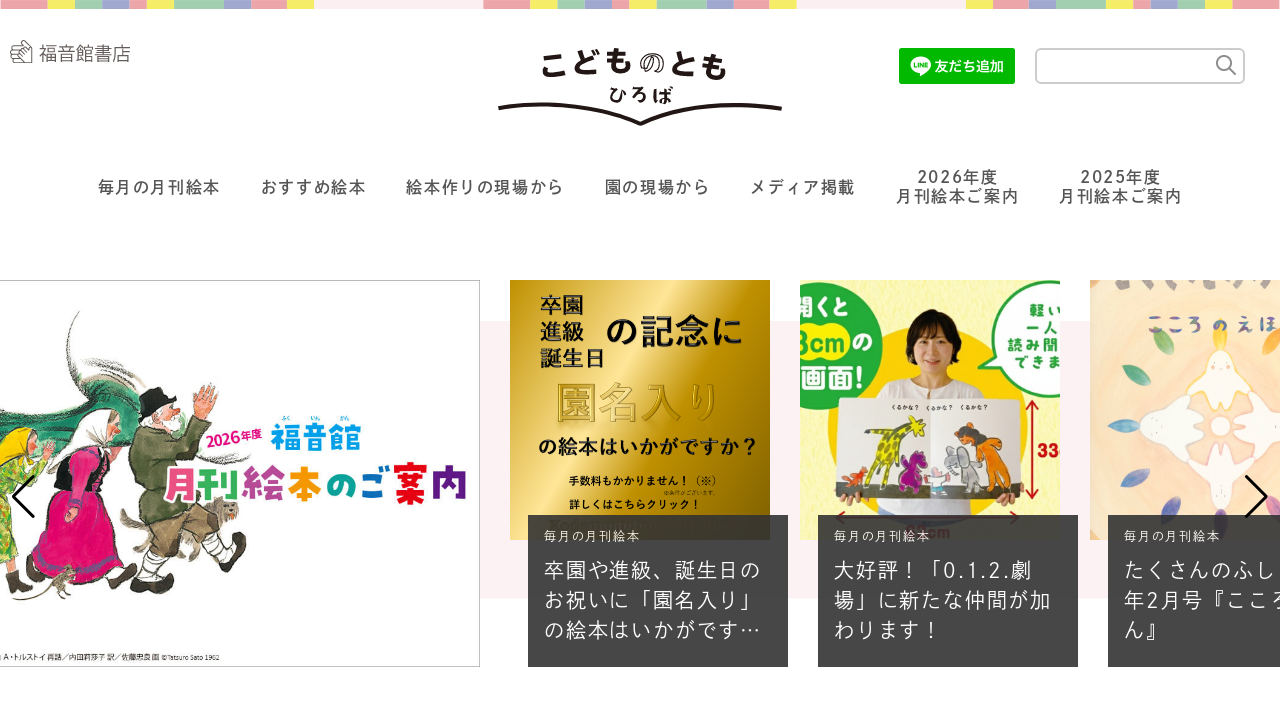

--- FILE ---
content_type: text/html; charset=UTF-8
request_url: https://www.kodomonotomo-pr.com/
body_size: 8177
content:
<!DOCTYPE html>
<html lang="ja">

<head>
	<meta charset="UTF-8">
<meta name="viewport" content="width=device-width, initial-scale=1.0">
<meta name="robots">

<!-- Google tag (gtag.js) -->
<script async src="https://www.googletagmanager.com/gtag/js?id=G-0GW9C8S8BT"></script>
<script>
  window.dataLayer = window.dataLayer || [];
  function gtag(){dataLayer.push(arguments);}
  gtag('js', new Date());

  gtag('config', 'G-0GW9C8S8BT');
</script>

<link rel="shortcut icon" href="https://www.kodomonotomo-pr.com/wp-content/themes/kodomonotomo-hiroba/img/favicon.ico">
<link rel="apple-touch-icon" sizes="180x180" href="https://www.kodomonotomo-pr.com/wp-content/themes/kodomonotomo-hiroba/img/apple-touch-icon.png">

<link rel="stylesheet" href="https://www.kodomonotomo-pr.com/wp-content/themes/kodomonotomo-hiroba/css/swiper-bundle.min.css">
<script src="https://www.kodomonotomo-pr.com/wp-content/themes/kodomonotomo-hiroba/js/swiper.min.js"></script>
<link rel="stylesheet" href="//use.fontawesome.com/releases/v5.6.3/css/all.css">
<link rel="stylesheet" href="https://www.kodomonotomo-pr.com/wp-content/themes/kodomonotomo-hiroba/css/style.css">
<script>
  (function(d) {
    var config = {
        kitId: 'yvy3ngh',
        scriptTimeout: 3000,
        async: true
      },
      h = d.documentElement,
      t = setTimeout(function() {
        h.className = h.className.replace(/\bwf-loading\b/g, "") + " wf-inactive";
      }, config.scriptTimeout),
      tk = d.createElement("script"),
      f = false,
      s = d.getElementsByTagName("script")[0],
      a;
    h.className += " wf-loading";
    tk.src = 'https://use.typekit.net/' + config.kitId + '.js';
    tk.async = true;
    tk.onload = tk.onreadystatechange = function() {
      a = this.readyState;
      if (f || a && a != "complete" && a != "loaded") return;
      f = true;
      clearTimeout(t);
      try {
        Typekit.load(config)
      } catch (e) {}
    };
    s.parentNode.insertBefore(tk, s)
  })(document);
</script>
<title>こどものとも ひろば | 福音館書店</title>
<link rel='dns-prefetch' href='//s.w.org' />
		<script type="text/javascript">
			window._wpemojiSettings = {"baseUrl":"https:\/\/s.w.org\/images\/core\/emoji\/13.0.1\/72x72\/","ext":".png","svgUrl":"https:\/\/s.w.org\/images\/core\/emoji\/13.0.1\/svg\/","svgExt":".svg","source":{"concatemoji":"https:\/\/www.kodomonotomo-pr.com\/wp-includes\/js\/wp-emoji-release.min.js?ver=5.6.16"}};
			!function(e,a,t){var n,r,o,i=a.createElement("canvas"),p=i.getContext&&i.getContext("2d");function s(e,t){var a=String.fromCharCode;p.clearRect(0,0,i.width,i.height),p.fillText(a.apply(this,e),0,0);e=i.toDataURL();return p.clearRect(0,0,i.width,i.height),p.fillText(a.apply(this,t),0,0),e===i.toDataURL()}function c(e){var t=a.createElement("script");t.src=e,t.defer=t.type="text/javascript",a.getElementsByTagName("head")[0].appendChild(t)}for(o=Array("flag","emoji"),t.supports={everything:!0,everythingExceptFlag:!0},r=0;r<o.length;r++)t.supports[o[r]]=function(e){if(!p||!p.fillText)return!1;switch(p.textBaseline="top",p.font="600 32px Arial",e){case"flag":return s([127987,65039,8205,9895,65039],[127987,65039,8203,9895,65039])?!1:!s([55356,56826,55356,56819],[55356,56826,8203,55356,56819])&&!s([55356,57332,56128,56423,56128,56418,56128,56421,56128,56430,56128,56423,56128,56447],[55356,57332,8203,56128,56423,8203,56128,56418,8203,56128,56421,8203,56128,56430,8203,56128,56423,8203,56128,56447]);case"emoji":return!s([55357,56424,8205,55356,57212],[55357,56424,8203,55356,57212])}return!1}(o[r]),t.supports.everything=t.supports.everything&&t.supports[o[r]],"flag"!==o[r]&&(t.supports.everythingExceptFlag=t.supports.everythingExceptFlag&&t.supports[o[r]]);t.supports.everythingExceptFlag=t.supports.everythingExceptFlag&&!t.supports.flag,t.DOMReady=!1,t.readyCallback=function(){t.DOMReady=!0},t.supports.everything||(n=function(){t.readyCallback()},a.addEventListener?(a.addEventListener("DOMContentLoaded",n,!1),e.addEventListener("load",n,!1)):(e.attachEvent("onload",n),a.attachEvent("onreadystatechange",function(){"complete"===a.readyState&&t.readyCallback()})),(n=t.source||{}).concatemoji?c(n.concatemoji):n.wpemoji&&n.twemoji&&(c(n.twemoji),c(n.wpemoji)))}(window,document,window._wpemojiSettings);
		</script>
		<style type="text/css">
img.wp-smiley,
img.emoji {
	display: inline !important;
	border: none !important;
	box-shadow: none !important;
	height: 1em !important;
	width: 1em !important;
	margin: 0 .07em !important;
	vertical-align: -0.1em !important;
	background: none !important;
	padding: 0 !important;
}
</style>
	<link rel='stylesheet' id='wp-block-library-css'  href='https://www.kodomonotomo-pr.com/wp-includes/css/dist/block-library/style.min.css?ver=5.6.16' type='text/css' media='all' />
<link rel="https://api.w.org/" href="https://www.kodomonotomo-pr.com/wp-json/" /><link rel="alternate" type="application/json" href="https://www.kodomonotomo-pr.com/wp-json/wp/v2/pages/8" /><link rel="EditURI" type="application/rsd+xml" title="RSD" href="https://www.kodomonotomo-pr.com/xmlrpc.php?rsd" />
<link rel="wlwmanifest" type="application/wlwmanifest+xml" href="https://www.kodomonotomo-pr.com/wp-includes/wlwmanifest.xml" /> 
<meta name="generator" content="WordPress 5.6.16" />
<link rel="canonical" href="https://www.kodomonotomo-pr.com/" />
<link rel='shortlink' href='https://www.kodomonotomo-pr.com/' />
<link rel="alternate" type="application/json+oembed" href="https://www.kodomonotomo-pr.com/wp-json/oembed/1.0/embed?url=https%3A%2F%2Fwww.kodomonotomo-pr.com%2F" />
<link rel="alternate" type="text/xml+oembed" href="https://www.kodomonotomo-pr.com/wp-json/oembed/1.0/embed?url=https%3A%2F%2Fwww.kodomonotomo-pr.com%2F&#038;format=xml" />
<meta property="og:title" content="こどものとも ひろば" />
<meta property="og:description" content="福音館書店" />
<meta property="og:type" content="website" />
<meta property="og:url" content="https://www.kodomonotomo-pr.com/" />
<meta property="og:image" content="https://www.kodomonotomo-pr.com/wp-content/uploads/2021/01/og-1024x538.png" />
<meta property="og:site_name" content="こどものとも ひろば" />
<meta name="twitter:card" content="summary_large_image" />
<meta property="fb:app_id" content="221173511795147">
		<style type="text/css" id="wp-custom-css">
			.img-border img {
border: solid 1px #999;
}		</style>
		<!-- Global site tag (gtag.js) - Google Analytics -->
<script async src="https://www.googletagmanager.com/gtag/js?id=G-DYH4EW8MFM"></script>
<script>
  window.dataLayer = window.dataLayer || [];
  function gtag(){dataLayer.push(arguments);}
  gtag('js', new Date());

  gtag('config', 'G-DYH4EW8MFM');
</script>
</head>

<body class="home page-template-default page page-id-8">
	<header class="header">
  <p class="company"><a href="https://www.fukuinkan.co.jp/" target="_blank"><img src="https://www.kodomonotomo-pr.com/wp-content/themes/kodomonotomo-hiroba/img/fukuinkan.svg" alt="福音館書店"></a></p>
  <h1><a href="https://www.kodomonotomo-pr.com/"><img src="https://www.kodomonotomo-pr.com/wp-content/themes/kodomonotomo-hiroba/img/title.svg" alt="こどものとも ひろば"></a></h1>

  <nav class="global-nav">
    <div class="global-nav__functions">
      <div class="line_add_friends">
        <a href="https://lin.ee/3blKwFZ"><img src="https://scdn.line-apps.com/n/line_add_friends/btn/ja.png" alt="友だち追加" width="116" height="36" border="0"></a>
      </div>
      <div class="global-nav__search">
        <form action="https://www.kodomonotomo-pr.com/" method="get">
	<input type="text" name="s" value="" placeholder="">
	<input type="image" src="https://www.kodomonotomo-pr.com/wp-content/themes/kodomonotomo-hiroba/img/search_btn.png" width="40" height="40" alt="検索">
</form>      </div>
      	<ul class="global-nav__sns">
		<li><a href="http://www.facebook.com/share.php?u=https://www.kodomonotomo-pr.com/" target="_blank" rel="nofollow noopener"><img src="https://www.kodomonotomo-pr.com/wp-content/themes/kodomonotomo-hiroba/img/sns_f.svg" alt="facebook"></a></li>
		<li><a href="https://twitter.com/share?urlhttps://www.kodomonotomo-pr.com/&text=%E3%81%93%E3%81%A9%E3%82%82%E3%81%AE%E3%81%A8%E3%82%82+%E3%81%B2%E3%82%8D%E3%81%B0" target="_blank" rel="nofollow noopener"><img src="https://www.kodomonotomo-pr.com/wp-content/themes/kodomonotomo-hiroba/img/sns_t.svg" alt="twitter"></a></li>
		<li><a href="https://social-plugins.line.me/lineit/share?url=https://www.kodomonotomo-pr.com/" target="_blank" rel="nofollow noopener"><img src="https://www.kodomonotomo-pr.com/wp-content/themes/kodomonotomo-hiroba/img/sns_l.svg" alt="LINEで送る"></a></li>
	</ul>
    </div>
    <div class="menu-%e3%82%b0%e3%83%ad%e3%83%bc%e3%83%90%e3%83%ab%e3%83%8a%e3%83%93%e3%82%b2%e3%83%bc%e3%82%b7%e3%83%a7%e3%83%b3-container"><ul id="menu-%e3%82%b0%e3%83%ad%e3%83%bc%e3%83%90%e3%83%ab%e3%83%8a%e3%83%93%e3%82%b2%e3%83%bc%e3%82%b7%e3%83%a7%e3%83%b3" class="menu"><li id="menu-item-14" class="menu-item menu-item-type-taxonomy menu-item-object-category menu-item-14"><a href="https://www.kodomonotomo-pr.com/category/monthry/">毎月の月刊絵本</a></li>
<li id="menu-item-17" class="menu-item menu-item-type-taxonomy menu-item-object-category menu-item-17"><a href="https://www.kodomonotomo-pr.com/category/ehon-recommend/">おすすめ絵本</a></li>
<li id="menu-item-15" class="menu-item menu-item-type-taxonomy menu-item-object-category menu-item-15"><a href="https://www.kodomonotomo-pr.com/category/ehon-genba/">絵本作りの現場から</a></li>
<li id="menu-item-16" class="menu-item menu-item-type-taxonomy menu-item-object-category menu-item-16"><a href="https://www.kodomonotomo-pr.com/category/en-genba/">園の現場から</a></li>
<li id="menu-item-18" class="menu-item menu-item-type-taxonomy menu-item-object-category menu-item-18"><a href="https://www.kodomonotomo-pr.com/category/media/">メディア掲載</a></li>
<li id="menu-item-14219" class="menu-item menu-item-type-custom menu-item-object-custom menu-item-14219"><a href="http://www.kodomonotomo-pr.com/lineup2026/">2026年度<br>月刊絵本ご案内</a></li>
<li id="menu-item-14221" class="menu-item menu-item-type-custom menu-item-object-custom menu-item-14221"><a href="http://www.kodomonotomo-pr.com/lineup2025/">2025年度<br>月刊絵本ご案内</a></li>
</ul></div>  </nav>
  <div class="hamburger" id="js-hamburger">
    <span class="hamburger__line hamburger__line--1"></span>
    <span class="hamburger__line hamburger__line--2"></span>
    <span class="hamburger__line hamburger__line--3"></span>
  </div>
  <div class="pink-bg" id="js-pink-bg"></div>
</header>
	<div class="swiper-container">
		<div class="swiper-wrapper">

												<div class="swiper-slide main">
						<a href="https://www.kodomonotomo-pr.com/lineup2026/" target="_blank">
							<picture>
								<source media="(min-width:481px)" srcset="https://www.kodomonotomo-pr.com/wp-content/uploads/2026/01/main2026-1.jpg">
								<source media="(max-width:480px)" srcset="https://www.kodomonotomo-pr.com/wp-content/uploads/2026/01/sp-monthly2026.jpg">
								<img src="https://www.kodomonotomo-pr.com/wp-content/uploads/2026/01/main2026-1.jpg" alt="福音館の絵本 ご注文はこちら" class="switching">
							</picture>
						</a>
					</div>
											
												<div class="swiper-slide">
						<a href="https://www.kodomonotomo-pr.com/2026/01/14305/">
														<p class="swiper-slide__img"><img src="https://www.kodomonotomo-pr.com/wp-content/uploads/2026/01/0006dca4c96a76d0b04df003cc184556-1024x1024.png" alt=""></p>
							<div class="swiper-slide__text">
								<p class="category">
									毎月の月刊絵本								</p>
								<h2 class="title">卒園や進級、誕生日のお祝いに「園名入り」の絵本はいかがですか？</h2>
							</div>
						</a>
					</div>
									<div class="swiper-slide">
						<a href="https://www.kodomonotomo-pr.com/2026/01/14226/">
														<p class="swiper-slide__img"><img src="https://www.kodomonotomo-pr.com/wp-content/uploads/2026/01/0d3e30cb93366335996e5fd012809ac1-1024x743.jpg" alt=""></p>
							<div class="swiper-slide__text">
								<p class="category">
									毎月の月刊絵本								</p>
								<h2 class="title">大好評！「0.1.2.劇場」に新たな仲間が加わります！</h2>
							</div>
						</a>
					</div>
									<div class="swiper-slide">
						<a href="https://www.kodomonotomo-pr.com/2025/12/14063/">
														<p class="swiper-slide__img"><img src="https://www.kodomonotomo-pr.com/wp-content/uploads/2025/12/07-0491_202602-777x1024.jpg" alt=""></p>
							<div class="swiper-slide__text">
								<p class="category">
									毎月の月刊絵本								</p>
								<h2 class="title">たくさんのふしぎ2026年2月号『こころのえほん』</h2>
							</div>
						</a>
					</div>
									<div class="swiper-slide">
						<a href="https://www.kodomonotomo-pr.com/2025/12/14206/">
														<p class="swiper-slide__img"><img src="https://www.kodomonotomo-pr.com/wp-content/uploads/2025/12/03-0839_202602-749x1024.jpg" alt=""></p>
							<div class="swiper-slide__text">
								<p class="category">
									毎月の月刊絵本								</p>
								<h2 class="title">こどものとも 2026年2月号『ゆきの はたけの おてつだい』</h2>
							</div>
						</a>
					</div>
									<div class="swiper-slide">
						<a href="https://www.kodomonotomo-pr.com/2025/12/14173/">
														<p class="swiper-slide__img"><img src="https://www.kodomonotomo-pr.com/wp-content/uploads/2025/12/04-3479_202602-752x1024.jpg" alt=""></p>
							<div class="swiper-slide__text">
								<p class="category">
									毎月の月刊絵本								</p>
								<h2 class="title">こどものとも年中向き 2026年2月号『きのめとことり』</h2>
							</div>
						</a>
					</div>
									<div class="swiper-slide">
						<a href="https://www.kodomonotomo-pr.com/2025/12/14191/">
														<p class="swiper-slide__img"><img src="https://www.kodomonotomo-pr.com/wp-content/uploads/2025/12/05-0587_202602-974x1024.jpg" alt=""></p>
							<div class="swiper-slide__text">
								<p class="category">
									毎月の月刊絵本								</p>
								<h2 class="title">こどものとも年少版 2026年2月号『まんまるさん』</h2>
							</div>
						</a>
					</div>
									<div class="swiper-slide">
						<a href="https://www.kodomonotomo-pr.com/2025/12/14147/">
														<p class="swiper-slide__img"><img src="https://www.kodomonotomo-pr.com/wp-content/uploads/2025/12/09-0371_202602-971x1024.jpg" alt=""></p>
							<div class="swiper-slide__text">
								<p class="category">
									毎月の月刊絵本								</p>
								<h2 class="title">こどものとも0.1.2. 2026年2月号『ありの あいたた』</h2>
							</div>
						</a>
					</div>
									<div class="swiper-slide">
						<a href="https://www.kodomonotomo-pr.com/2025/12/14162/">
														<p class="swiper-slide__img"><img src="https://www.kodomonotomo-pr.com/wp-content/uploads/2025/12/3060c574b668f082b9e6ca70fce4df8c.jpg" alt=""></p>
							<div class="swiper-slide__text">
								<p class="category">
									毎月の月刊絵本								</p>
								<h2 class="title">かがくのとも2026年2月号『きりん』</h2>
							</div>
						</a>
					</div>
									<div class="swiper-slide">
						<a href="https://www.kodomonotomo-pr.com/2025/12/14183/">
														<p class="swiper-slide__img"><img src="https://www.kodomonotomo-pr.com/wp-content/uploads/2025/12/11-0287_202602-1024x902.jpg" alt=""></p>
							<div class="swiper-slide__text">
								<p class="category">
									毎月の月刊絵本								</p>
								<h2 class="title">ちいさなかがくのとも 2026年2 月号『くるまを あらう』</h2>
							</div>
						</a>
					</div>
									<div class="swiper-slide">
						<a href="https://www.kodomonotomo-pr.com/2025/12/14201/">
														<p class="swiper-slide__img"><img src="https://www.kodomonotomo-pr.com/wp-content/uploads/2025/12/sele_02_result_R-760x1024.jpg" alt=""></p>
							<div class="swiper-slide__text">
								<p class="category">
									毎月の月刊絵本								</p>
								<h2 class="title">こどものともセレクション2026年2月号『いちごばたけの ちいさなおばあさん』</h2>
							</div>
						</a>
					</div>
													</div>
		<div class="swiper-button-next swiper-button-black"></div>
		<div class="swiper-button-prev swiper-button-black"></div>
	</div>
	<main>
		<!-- 最新情報 -->
		<section class="ribon01">
							<h2 class="top-title title-news"><img src="https://www.kodomonotomo-pr.com/wp-content/themes/kodomonotomo-hiroba/img/title_news.svg" alt="最新情報"></h2>

				<div class="wrapper-list">
											<article>
  <a href="https://www.kodomonotomo-pr.com/2026/01/14305/">
    <dl>
      <dt>
        <p class="category">
          毎月の月刊絵本        </p>
                <img src="https://www.kodomonotomo-pr.com/wp-content/uploads/2026/01/0006dca4c96a76d0b04df003cc184556-1024x1024.png" alt="卒園や進級、誕生日のお祝いに「園名入り」の絵本はいかがですか？">
      </dt>
      <dd>
        <h2 class="title">
            卒園や進級、誕生日のお祝いに「園名入り」の絵本はいかがですか？        </h2>
        <time datetime="2026-01-15">2026.01.15</time>
        <div class="text"><p>福音館書店では絵本への箔押しのサービスをしております。新年度の予定として是非、頭に入れておいていただけましたら幸いです。 また卒園、進級時期に非常にご要望が多い箔押しですが、お誕生会、運動会のプレゼントとしてもご利用いた [&hellip;]</p>
</div>
      </dd>
    </dl>
  </a>
</article>											<article>
  <a href="https://www.kodomonotomo-pr.com/2026/01/14226/">
    <dl>
      <dt>
        <p class="category">
          毎月の月刊絵本        </p>
                <img src="https://www.kodomonotomo-pr.com/wp-content/uploads/2026/01/0d3e30cb93366335996e5fd012809ac1-1024x743.jpg" alt="大好評！「0.1.2.劇場」に新たな仲間が加わります！">
      </dt>
      <dd>
        <h2 class="title">
            大好評！「0.1.2.劇場」に新たな仲間が加わります！        </h2>
        <time datetime="2026-01-06">2026.01.06</time>
        <div class="text"><p>「0.1.2.劇場」は、月刊絵本「こどものとも0.1.2.」で人気の作品を、ボードブックの仕様はそのままに、離れても見やすく、手に持っての読み聞かせもできる大型サイズで刊行したものです。一昨年に発売した３作品（『ぺんぎん [&hellip;]</p>
</div>
      </dd>
    </dl>
  </a>
</article>											<article>
  <a href="https://www.kodomonotomo-pr.com/2025/12/14063/">
    <dl>
      <dt>
        <p class="category">
          毎月の月刊絵本        </p>
                <img src="https://www.kodomonotomo-pr.com/wp-content/uploads/2025/12/07-0491_202602-777x1024.jpg" alt="たくさんのふしぎ2026年2月号『こころのえほん』">
      </dt>
      <dd>
        <h2 class="title">
            たくさんのふしぎ2026年2月号『こころのえほん』        </h2>
        <time datetime="2025-12-26">2025.12.26</time>
        <div class="text"><p>こころ。この目には見えないけど確かにある、ふしぎなもの。</p>
</div>
      </dd>
    </dl>
  </a>
</article>											<article>
  <a href="https://www.kodomonotomo-pr.com/2025/12/14206/">
    <dl>
      <dt>
        <p class="category">
          毎月の月刊絵本        </p>
                <img src="https://www.kodomonotomo-pr.com/wp-content/uploads/2025/12/03-0839_202602-749x1024.jpg" alt="こどものとも 2026年2月号『ゆきの はたけの おてつだい』">
      </dt>
      <dd>
        <h2 class="title">
            こどものとも 2026年2月号『ゆきの はたけの おてつだい』        </h2>
        <time datetime="2025-12-23">2025.12.23</time>
        <div class="text"><p>キャベツは、雪のふとんをかぶっておいしくなるんだよ。</p>
</div>
      </dd>
    </dl>
  </a>
</article>											<article>
  <a href="https://www.kodomonotomo-pr.com/2025/12/14173/">
    <dl>
      <dt>
        <p class="category">
          毎月の月刊絵本        </p>
                <img src="https://www.kodomonotomo-pr.com/wp-content/uploads/2025/12/04-3479_202602-752x1024.jpg" alt="こどものとも年中向き 2026年2月号『きのめとことり』">
      </dt>
      <dd>
        <h2 class="title">
            こどものとも年中向き 2026年2月号『きのめとことり』        </h2>
        <time datetime="2025-12-23">2025.12.23</time>
        <div class="text"><p>作者 ししどめめ　文　きくちちき　絵 内容紹介 「もう いいかーい」森のなかから声が聞こえてきます。小さな木の芽たちが、はやく芽を出したくてうずうずしているのです。あるあたたかな日、ひとつの木の芽が待ちきれずに芽を出しま [&hellip;]</p>
</div>
      </dd>
    </dl>
  </a>
</article>											<article>
  <a href="https://www.kodomonotomo-pr.com/2025/12/14191/">
    <dl>
      <dt>
        <p class="category">
          毎月の月刊絵本        </p>
                <img src="https://www.kodomonotomo-pr.com/wp-content/uploads/2025/12/05-0587_202602-974x1024.jpg" alt="こどものとも年少版 2026年2月号『まんまるさん』">
      </dt>
      <dd>
        <h2 class="title">
            こどものとも年少版 2026年2月号『まんまるさん』        </h2>
        <time datetime="2025-12-23">2025.12.23</time>
        <div class="text"><p>まんまるさんたちが、まるい形の友だちを探しに出かけます。</p>
</div>
      </dd>
    </dl>
  </a>
</article>											<article>
  <a href="https://www.kodomonotomo-pr.com/2025/12/14147/">
    <dl>
      <dt>
        <p class="category">
          毎月の月刊絵本        </p>
                <img src="https://www.kodomonotomo-pr.com/wp-content/uploads/2025/12/09-0371_202602-971x1024.jpg" alt="こどものとも0.1.2. 2026年2月号『ありの あいたた』">
      </dt>
      <dd>
        <h2 class="title">
            こどものとも0.1.2. 2026年2月号『ありの あいたた』        </h2>
        <time datetime="2025-12-23">2025.12.23</time>
        <div class="text"><p>作者 つちはしとしこ さく 内容紹介 ありがリビングにやってきて「なんだか たのしそうな ところだ」と、ぐねぐね道を歩いたり、ソファーの上で「ヤッホー」と叫んだり、次から次と楽しく遊びます。おや、あっちにもありさんがいそ [&hellip;]</p>
</div>
      </dd>
    </dl>
  </a>
</article>											<article>
  <a href="https://www.kodomonotomo-pr.com/2025/12/14162/">
    <dl>
      <dt>
        <p class="category">
          毎月の月刊絵本        </p>
                <img src="https://www.kodomonotomo-pr.com/wp-content/uploads/2025/12/3060c574b668f082b9e6ca70fce4df8c.jpg" alt="かがくのとも2026年2月号『きりん』">
      </dt>
      <dd>
        <h2 class="title">
            かがくのとも2026年2月号『きりん』        </h2>
        <time datetime="2025-12-23">2025.12.23</time>
        <div class="text"><p>作者 齋藤美保 ぶん　菊谷詩子　え 内容紹介 アフリカを舞台に、野生のきりんの暮らしぶりを描きます。 動物園の人気者、きりん。野生でどのように暮らしているか知っていますか？ 長い首や脚の使い方、きりん柄に隠れた秘密、子育 [&hellip;]</p>
</div>
      </dd>
    </dl>
  </a>
</article>											<article>
  <a href="https://www.kodomonotomo-pr.com/2025/12/14183/">
    <dl>
      <dt>
        <p class="category">
          毎月の月刊絵本        </p>
                <img src="https://www.kodomonotomo-pr.com/wp-content/uploads/2025/12/11-0287_202602-1024x902.jpg" alt="ちいさなかがくのとも 2026年2 月号『くるまを あらう』">
      </dt>
      <dd>
        <h2 class="title">
            ちいさなかがくのとも 2026年2 月号『くるまを あらう』        </h2>
        <time datetime="2025-12-23">2025.12.23</time>
        <div class="text"><p>斉藤俊行 作 内容紹介 今日は車を洗うよ。 近くで見ると、タイヤはぼくの腰くらいまであるし、ヘッドライトは大きな目玉みたいだ。 泡で汚れを落として、水で流したら……やった、車がぴかぴかになったよ。さあ、みんなでおでかけし [&hellip;]</p>
</div>
      </dd>
    </dl>
  </a>
</article>											<article>
  <a href="https://www.kodomonotomo-pr.com/2025/12/14201/">
    <dl>
      <dt>
        <p class="category">
          毎月の月刊絵本        </p>
                <img src="https://www.kodomonotomo-pr.com/wp-content/uploads/2025/12/sele_02_result_R-760x1024.jpg" alt="こどものともセレクション2026年2月号『いちごばたけの ちいさなおばあさん』">
      </dt>
      <dd>
        <h2 class="title">
            こどものともセレクション2026年2月号『いちごばたけの ちいさなおばあさん』        </h2>
        <time datetime="2025-12-23">2025.12.23</time>
        <div class="text"><p>いちご畑の下にはおばあさんが住んでいます</p>
</div>
      </dd>
    </dl>
  </a>
</article>														</div>
				<a href="https://www.kodomonotomo-pr.com/post/" class="btn_more">全ての記事へ</a>
					</section>
		<!-- //最新情報 -->

		<!-- 毎月の月刊絵本 -->
		<section>
							<h2 class="top-title title-monthry"><img src="https://www.kodomonotomo-pr.com/wp-content/themes/kodomonotomo-hiroba/img/title_monthry.svg" alt="毎月の月刊絵本"></h2>
				<div class="wrapper-list">
											<article>
  <a href="https://www.kodomonotomo-pr.com/2026/01/14305/">
    <dl>
      <dt>
        <p class="category">
          毎月の月刊絵本        </p>
                <img src="https://www.kodomonotomo-pr.com/wp-content/uploads/2026/01/0006dca4c96a76d0b04df003cc184556-1024x1024.png" alt="卒園や進級、誕生日のお祝いに「園名入り」の絵本はいかがですか？">
      </dt>
      <dd>
        <h2 class="title">
            卒園や進級、誕生日のお祝いに「園名入り」の絵本はいかがですか？        </h2>
        <time datetime="2026-01-15">2026.01.15</time>
        <div class="text"><p>福音館書店では絵本への箔押しのサービスをしております。新年度の予定として是非、頭に入れておいていただけましたら幸いです。 また卒園、進級時期に非常にご要望が多い箔押しですが、お誕生会、運動会のプレゼントとしてもご利用いた [&hellip;]</p>
</div>
      </dd>
    </dl>
  </a>
</article>											<article>
  <a href="https://www.kodomonotomo-pr.com/2026/01/14226/">
    <dl>
      <dt>
        <p class="category">
          毎月の月刊絵本        </p>
                <img src="https://www.kodomonotomo-pr.com/wp-content/uploads/2026/01/0d3e30cb93366335996e5fd012809ac1-1024x743.jpg" alt="大好評！「0.1.2.劇場」に新たな仲間が加わります！">
      </dt>
      <dd>
        <h2 class="title">
            大好評！「0.1.2.劇場」に新たな仲間が加わります！        </h2>
        <time datetime="2026-01-06">2026.01.06</time>
        <div class="text"><p>「0.1.2.劇場」は、月刊絵本「こどものとも0.1.2.」で人気の作品を、ボードブックの仕様はそのままに、離れても見やすく、手に持っての読み聞かせもできる大型サイズで刊行したものです。一昨年に発売した３作品（『ぺんぎん [&hellip;]</p>
</div>
      </dd>
    </dl>
  </a>
</article>														</div>
				<a href="https://www.kodomonotomo-pr.com/category/monthry/" class="btn_more">記事一覧へ</a>
					</section>
		<!-- //毎月の月刊絵本 -->

		<!-- 絵本作りの現場から -->
		<section>
							<h2 class="top-title title-genbaEhon"><img src="https://www.kodomonotomo-pr.com/wp-content/themes/kodomonotomo-hiroba/img/title_genba_ehon.svg" alt="絵本作りの現場から"></h2>
				<div class="wrapper-list">
											<article>
  <a href="https://www.kodomonotomo-pr.com/2025/01/10435/">
    <dl>
      <dt>
        <p class="category">
          毎月の月刊絵本        </p>
                <img src="https://www.kodomonotomo-pr.com/wp-content/uploads/2024/09/5f63f49b6b7d98988e1002a4a4f2d6d5-1024x576.jpg" alt="スーパーじっけんマシン アワサ～ル使い方（読み方）動画">
      </dt>
      <dd>
        <h2 class="title">
            スーパーじっけんマシン アワサ～ル使い方（読み方）動画        </h2>
        <time datetime="2025-01-14">2025.01.14</time>
        <div class="text"><p>天才はつめいか unpisさんの助手 Fけんきゅういんによる「スーパーじっけんマシン アワサ～ル」使い方（読み方動画） 印刷用アワサ～ル ※このデータを印刷して、自分の好きなものをセットしてみましょう。</p>
</div>
      </dd>
    </dl>
  </a>
</article>											<article>
  <a href="https://www.kodomonotomo-pr.com/2024/08/10181/">
    <dl>
      <dt>
        <p class="category">
          絵本作りの現場から        </p>
                <img src="https://www.kodomonotomo-pr.com/wp-content/uploads/2024/07/850c7612116999490846136e772ab7fd.png" alt="2024年もオンライン絵本講座を開催します(抽選でサイン本プレゼント！）">
      </dt>
      <dd>
        <h2 class="title">
            2024年もオンライン絵本講座を開催します(抽選でサイン本プレゼント！）        </h2>
        <time datetime="2024-08-11">2024.08.11</time>
        <div class="text"><p>福音館書店では、保育者のみなさま対象とした絵本講座を、この夏もオンラインで開催します。 ご参加いただいた方から抽選で10名様に岡本雄司さんのサイン本をプレゼントします！ 二部構成で、第１部は、こどものとも編集長・関根里江 [&hellip;]</p>
</div>
      </dd>
    </dl>
  </a>
</article>														</div>
				<a href="https://www.kodomonotomo-pr.com/category/ehon-genba/" class="btn_more">記事一覧へ</a>
					</section>
		<!-- //絵本作りの現場から -->

		<!-- 園の現場から -->
		<section>
							<h2 class="top-title title-genbaEn"><img src="https://www.kodomonotomo-pr.com/wp-content/themes/kodomonotomo-hiroba/img/title_genba_en.svg" alt="園の現場から"></h2>
				<div class="wrapper-list">
											<article>
  <a href="https://www.kodomonotomo-pr.com/2025/12/14123/">
    <dl>
      <dt>
        <p class="category">
          園の現場から        </p>
                <img src="https://www.kodomonotomo-pr.com/wp-content/uploads/2025/12/d364867c12c75a35100028b5bbb3de15.jpg" alt="連載：月刊絵本と保育35　あなたの絵本が月刊絵本　―いつもそばに共にいる　2026年度4月号―">
      </dt>
      <dd>
        <h2 class="title">
            連載：月刊絵本と保育35　あなたの絵本が月刊絵本　―いつもそばに共にいる　2026年度4月号―        </h2>
        <time datetime="2025-12-02">2025.12.02</time>
        <div class="text"><p>はじめに いつも絵本を子どもたちに届けてくださり、ありがとうございます。 福音館書店は1956年の「こどものとも」創刊以来、65年以上に渡り月刊絵本を刊行し続けて参りました。時代は変わり、人と人とのコミュニケーション方法 [&hellip;]</p>
</div>
      </dd>
    </dl>
  </a>
</article>											<article>
  <a href="https://www.kodomonotomo-pr.com/2025/10/13901/">
    <dl>
      <dt>
        <p class="category">
          園の現場から        </p>
                <img src="https://www.kodomonotomo-pr.com/wp-content/uploads/2025/10/cb93e785731e4822b22acee841af7eb6-1024x1024.jpg" alt="絵本から生まれた園内活動　　  ～寒田ひめやま保育園 編～">
      </dt>
      <dd>
        <h2 class="title">
            絵本から生まれた園内活動　　  ～寒田ひめやま保育園 編～        </h2>
        <time datetime="2025-10-21">2025.10.21</time>
        <div class="text"><p>大分県大分市にある「寒田ひめやま保育園」さんより、絵本から生まれた園内活動の事例を共有いただきました。</p>
</div>
      </dd>
    </dl>
  </a>
</article>														</div>
				<a href="https://www.kodomonotomo-pr.com/category/en-genba/" class="btn_more">記事一覧へ</a>
					</section>
		<!-- //園の現場から -->

		<!-- 絵本のあれこれ -->
		<section>
					</section>
		<!-- //絵本のあれこれ -->

		<!-- メディア掲載 -->
		<section>
							<h2 class="top-title title-media"><img src="https://www.kodomonotomo-pr.com/wp-content/themes/kodomonotomo-hiroba/img/title_media.svg" alt="メディア掲載"></h2>
				<div class="wrapper-list">
											<article>
  <a href="https://www.kodomonotomo-pr.com/2022/12/4380/">
    <dl>
      <dt>
        <p class="category">
          メディア掲載        </p>
                <img src="https://www.kodomonotomo-pr.com/wp-content/uploads/2022/12/783d8cbdffaba41da918f7c11d99cae2-1024x1024.png" alt="※ウェブマガジン「XD（クロスディー）」で取り上げていただきました。">
      </dt>
      <dd>
        <h2 class="title">
            ※ウェブマガジン「XD（クロスディー）」で取り上げていただきました。        </h2>
        <time datetime="2022-12-09">2022.12.09</time>
        <div class="text"><p>「世界は生きるに値する」と感じてほしい。70周年を迎えた福音館書店に聞く、子どもと大人にとっての絵本の意味　</p>
</div>
      </dd>
    </dl>
  </a>
</article>											<article>
  <a href="https://www.kodomonotomo-pr.com/2022/06/3273/">
    <dl>
      <dt>
        <p class="category">
          メディア掲載        </p>
                <img src="https://www.kodomonotomo-pr.com/wp-content/uploads/2022/06/78e4c504b61d6ac8f27ee9c52d04123c-1024x242.png" alt="NHK総合「ドキュメント72時間」で福音館書店の絵本が紹介されました。※6/18（土）朝9時～再放送">
      </dt>
      <dd>
        <h2 class="title">
            NHK総合「ドキュメント72時間」で福音館書店の絵本が紹介されました。※6/18（土）朝9時～再放送        </h2>
        <time datetime="2022-06-15">2022.06.15</time>
        <div class="text"><p>6月10日に放送されたNHK総合「ドキュメント72時間」で福音館書店の絵本が紹介されました。https://www.nhk.jp/p/72hours/ts/W3W8WRN8M3/episode/te/QJ2XL62JY4 [&hellip;]</p>
</div>
      </dd>
    </dl>
  </a>
</article>														</div>
				<a href="https://www.kodomonotomo-pr.com/category/media/" class="btn_more">記事一覧へ</a>
					</section>
		<!-- //メディア掲載 -->
		
		</main>
	<div id="js-scroll-top" class="scroll-top"><img src="https://www.kodomonotomo-pr.com/wp-content/themes/kodomonotomo-hiroba/img/btn_top.svg" alt="top"></div>
<footer>
  <a href="https://www.fukuinkan.co.jp/sales_agent/" target="_blank" class="btn">絵本のご注文・ご相談は、こどものとも社へ<i class="fas fa-chevron-circle-right"></i></a>
  <ul>
			<li><a href="https://www.kodomonotomo-pr.com/aboutsite/">このサイトについて</a></li>
			<li><a href="https://www.fukuinkan.co.jp/privacy" target="blank">個人情報について</a></li>
	</ul>
  <p class="company">
    <a href="https://www.fukuinkan.co.jp/" target="_blank">
    <img src="https://www.kodomonotomo-pr.com/wp-content/themes/kodomonotomo-hiroba/img/fukuinkan.svg" alt="福音館書店">
    </a>
  </p>
  <small>©Fukuinkan Shoten All Rights Reserved.</small>
</footer>	<script src="https://www.kodomonotomo-pr.com/wp-content/themes/kodomonotomo-hiroba/js/main.js"></script>
<script type='text/javascript' src='https://www.kodomonotomo-pr.com/wp-includes/js/wp-embed.min.js?ver=5.6.16' id='wp-embed-js'></script>
</body>
</html>

--- FILE ---
content_type: text/css
request_url: https://www.kodomonotomo-pr.com/wp-content/themes/kodomonotomo-hiroba/css/style.css
body_size: 3882
content:
@import url(ress.css);body{font-family:dnp-shuei-gothic-kin-std, sans-serif;background:#fcf1f3;background:linear-gradient(180deg, #fcf1f3 0%, #fcf1f3 8px, #fff 8px, #fff 100%);background-repeat:repeat-x;color:#555}img{width:100%}.wrapper{max-width:1280px;margin-left:auto;margin-right:auto;padding-left:1rem;padding-right:1rem}.company{opacity:0.7}main{padding-bottom:6rem}.header{position:relative;max-width:1280px;margin-left:auto;margin-right:auto;background-image:url("../img/ribon-x.svg");background-repeat:no-repeat;background-position:top center;background-size:auto 8.54px;padding-top:48px}@media screen and (max-width: 850px){.header{width:100%;height:114px;padding-top:30px}}.header h1{width:284px;margin:0 auto 30px;line-height:1}@media screen and (max-width: 850px){.header h1{width:196px;margin-bottom:0}}.header .company{float:left;position:relative;top:-8px}.header .company img{width:120px}@media screen and (max-width: 850px){.header .company{display:none}}@media screen and (max-width: 1280px){.header{padding-left:10px;padding-right:10px}}@media screen and (min-width: 851px){.global-nav__functions{position:absolute;top:48px;right:10px;display:-webkit-box;display:-ms-flexbox;display:flex}}@media screen and (min-width: 1281px){.global-nav__functions{right:0px}}.global-nav__search{position:relative;padding:0 15px 0 20px;margin-bottom:20px}@media screen and (min-width: 851px){.global-nav__search{margin-bottom:10px;margin-right:10px}}.global-nav__search input[type="text"]{width:100%;height:36px;padding:5px 45px 5px 12px;border:none;border-radius:6px;border:2px solid #ccc;background:#fff;-webkit-transition:all 0.3s;transition:all 0.3s;font-size:.875rem}.global-nav__search input[type="text"]:focus{outline:none;border:2px solid #333}.global-nav__search input[type="text"]:hover{border:2px solid #333}@media screen and (min-width: 851px){.global-nav__search input[type="text"]{width:210px}}.global-nav__search input[type="image"]{position:absolute;top:7px;right:24px;width:20px;height:20px;-webkit-transition:all 0.3s;transition:all 0.3s}.global-nav__search input[type="image"]:focus{outline:none}.global-nav__search input[type="image"]:hover{opacity:0.8}.global-nav__sns{display:-webkit-box;display:-ms-flexbox;display:flex;-webkit-box-pack:center;-ms-flex-pack:center;justify-content:center;-webkit-box-align:center;-ms-flex-align:center;align-items:center;list-style:none}.global-nav__sns li{border:none}.global-nav__sns li img{width:27px;height:27px}.global-nav__sns li:nth-child(2){padding:0 11px}@media screen and (max-width: 850px){.global-nav{position:fixed;right:-80%;top:0;width:80%;height:100vh;padding-top:70px;background-color:#fff;-webkit-transition:all 0.6s;transition:all 0.6s;z-index:200;overflow-y:auto;background-image:url("../img/ribon-y.svg");background-repeat:repeat-y;background-size:8px auto}}.hamburger{display:block;position:absolute;right:20px;top:20px;width:40px;height:40px;cursor:pointer;z-index:300}@media screen and (min-width: 851px){.hamburger{display:none}}.menu{margin:10px 0 0 0;padding:0;list-style:none;font-weight:600;font-size:.9375rem;letter-spacing:0.1rem}.menu br{display:none}.menu span{font-size:.875rem}@media screen and (min-width: 851px){.menu{margin:0;font-size:1rem;display:-webkit-box;display:-ms-flexbox;display:flex;-webkit-box-pack:center;-ms-flex-pack:center;justify-content:center;-webkit-box-align:center;-ms-flex-align:center;align-items:center}.menu br{display:block}}.menu-item{padding:0 20px;line-height:1.2;margin-bottom:10px}@media screen and (min-width: 851px){.menu-item{text-align:center}}.menu-item a{display:block;padding:8px 0;text-decoration:none;color:#555;-webkit-transition:all 0.3s;transition:all 0.3s}.menu-item a:hover{opacity:0.6}.hamburger__line{position:absolute;left:5px;width:30px;height:1px;background-color:#111;-webkit-transition:all 0.6s;transition:all 0.6s}.hamburger__line--1{top:14px}.hamburger__line--2{top:20px}.hamburger__line--3{top:26px}.pink-bg{position:fixed;left:0;top:0;width:100vw;height:100vh;z-index:100;background-color:#f9e9ec;opacity:0;visibility:hidden;-webkit-transition:all 0.6s;transition:all 0.6s;cursor:pointer}.nav-open .global-nav{right:0}.nav-open .pink-bg{opacity:0.8;visibility:visible}.nav-open .hamburger__line--1{-webkit-transform:rotate(45deg);transform:rotate(45deg);top:20px}.nav-open .hamburger__line--2{width:0;left:50%}.nav-open .hamburger__line--3{-webkit-transform:rotate(-45deg);transform:rotate(-45deg);top:20px}.swiper-container{max-width:1280px;height:390px;margin-left:auto;margin-right:auto;margin-top:3.5rem;background:#fff;background:-webkit-gradient(linear, left top, left bottom, from(#fff), color-stop(10.5%, #fff), color-stop(10.6%, #fcf1f3), color-stop(81.6%, #fcf1f3), color-stop(81.7%, #fff), to(#fff));background:linear-gradient(180deg, #fff 0%, #fff 10.5%, #fcf1f3 10.6%, #fcf1f3 81.6%, #fff 81.7%, #fff 100%)}@media screen and (max-width: 480px){.swiper-container{margin-top:0rem;height:294px}}.swiper-slide{font-size:18px;width:260px;-webkit-transform:translateZ（0）;-webkit-backface-visibility:hidden}@media screen and (max-width: 480px){.swiper-slide{width:190px}}.swiper-slide a{text-decoration:none;color:#fff}.swiper-slide a .swiper-slide__img,.swiper-slide a .swiper-slide__text{-webkit-transition:all 0.3s;transition:all 0.3s}.swiper-slide a:hover .swiper-slide__img{opacity:0.7}.swiper-slide a:hover .swiper-slide__text{opacity:0.7}.swiper-slide.main{width:580px}@media screen and (max-width: 480px){.swiper-slide.main{width:80%}}.swiper-slide__img img{width:260px;height:260px;-o-object-fit:cover;object-fit:cover;vertical-align:bottom}@media screen and (max-width: 480px){.swiper-slide__img img{width:190px;height:190px}}.swiper-slide__text{width:260px;height:152px;background-color:#333;opacity:0.9;color:#fff;position:relative;top:-25px;left:18px;padding:12px 10px 12px 16px;line-height:1.5;letter-spacing:0.1em}.swiper-slide__text .category{font-size:.75rem;margin-bottom:10px}@media screen and (max-width: 480px){.swiper-slide__text .category{margin-bottom:7px}}.swiper-slide__text .title{font-size:1.25rem;font-style:normal;font-weight:400;display:-webkit-box;-webkit-line-clamp:3;-webkit-box-orient:vertical;overflow:hidden}@media screen and (max-width: 480px){.swiper-slide__text .title{font-size:1.0625rem;-webkit-line-clamp:2}}@media screen and (max-width: 480px){.swiper-slide__text{top:-18px;left:14px;width:190px;height:106px;padding:12px 8px 0 14px}}@media screen and (max-width: 850px){.swiper-button-next,.swiper-button-prev{display:none}}.wrapper-list{max-width:900px;margin:0 auto;display:-webkit-box;display:-ms-flexbox;display:flex;-webkit-box-pack:justify;-ms-flex-pack:justify;justify-content:space-between;-ms-flex-wrap:wrap;flex-wrap:wrap}.wrapper-list article{width:47.7777%;margin-bottom:48px}@media screen and (max-width: 850px){.wrapper-list article{margin-bottom:24px}}.wrapper-list article a{text-decoration:none;color:#333}.wrapper-list article a dl{-webkit-transition:all 0.5s;transition:all 0.5s}.wrapper-list article a:hover dl{opacity:0.7}.wrapper-list::after{display:block;content:"";width:48%}.wrapper-list dt{position:relative}.wrapper-list dt .category{position:absolute;top:0;left:0;background-color:#333;color:#fff;opacity:0.9;font-size:.75rem;padding:0 7px;letter-spacing:0.1em}@media screen and (max-width: 480px){.wrapper-list dt .category{font-size:.6875rem}}.wrapper-list dt img{width:100%;height:200px;-o-object-fit:cover;object-fit:cover}@media screen and (max-width: 480px){.wrapper-list dt img{height:120px}}@media screen and (min-width: 851px){.wrapper-list dt::after{content:"+";position:absolute;bottom:0;right:0;color:#fff;background-color:#333;width:50px;height:50px;line-height:50px;text-align:center}}.wrapper-list dd time{display:block;text-align:right;font-size:1.25rem;position:relative;top:-3px}@media screen and (max-width: 480px){.wrapper-list dd time{display:none}}.wrapper-list dd .title{font-size:.9375rem;line-height:1.4;font-style:normal;letter-spacing:0.1em;display:-webkit-box;-webkit-line-clamp:3;-webkit-box-orient:vertical;overflow:hidden}@media screen and (min-width: 851px){.wrapper-list dd .title{font-size:1.3125rem;margin-top:3px}}.wrapper-list dd .text{font-size:.875rem}.wrapper-list dd .text p{display:-webkit-box;-webkit-line-clamp:3;-webkit-box-orient:vertical;overflow:hidden}@media screen and (max-width: 480px){.wrapper-list dd .text{display:none}}@media screen and (max-width: 899px){.wrapper-list{padding-right:2.5%;padding-left:2.5%}}time{font-family:chinchilla, sans-serif;font-weight:400;font-style:normal}.top-title{margin-right:auto;margin-left:auto;margin-top:136px;margin-bottom:56px}@media screen and (max-width: 850px){.top-title{margin-top:80px;margin-bottom:24px}}.title-news{max-width:166px}@media screen and (max-width: 850px){.title-news{max-width:130px}}.title-monthry{max-width:282px}@media screen and (max-width: 850px){.title-monthry{max-width:210px}}.title-genbaEhon{max-width:281px}@media screen and (max-width: 850px){.title-genbaEhon{max-width:228px}}.title-genbaEn{max-width:193px}@media screen and (max-width: 850px){.title-genbaEn{max-width:156px}}.title-ehon123{max-width:231px}@media screen and (max-width: 850px){.title-ehon123{max-width:180px}}.title-media{max-width:233px}@media screen and (max-width: 850px){.title-media{max-width:194px}}.top-title__media1{text-align:center;text-indent:100%;white-space:nowrap;overflow:hidden;background:url(../img/title_media.svg) no-repeat;background-size:contain;display:inline-block;height:18px;width:auto;margin-right:auto;margin-left:auto}.btn_more{width:150px;height:48px;line-height:48px;background-color:#000;color:#fff;display:block;margin-right:auto;margin-left:auto;text-align:center;text-decoration:none;letter-spacing:0.1em;-webkit-transition:all 0.3s;transition:all 0.3s}.btn_more::after{display:inline-block;content:"";background-image:url(../img/arrow_white.svg);block-size:contain;width:10px;height:5px;position:relative;left:10px;top:-4px}.btn_more:hover{opacity:0.6}.wrapper-detail{max-width:780px;margin-right:auto;margin-left:auto}@media screen and (min-width: 851px){.wrapper-detail{margin-top:3rem}}.header-img{width:100%;vertical-align:top}@media screen and (max-width: 850px){.header-img{position:-webkit-sticky;position:sticky;top:0px;z-index:-1}}.article__title{position:relative;background-color:#333;opacity:0.9;color:#fff;width:100%;padding:10px 8px 16px 10px;line-height:1.4}.article__title .category{display:inline-block;border:1px solid #fff;margin-bottom:8px;font-size:.75rem;line-height:1;padding:3px 4px 3px 6px;letter-spacing:0.15em}.article__title time{position:absolute;right:10px;font-size:1.25rem}.article__title .title{font-size:1.5rem}@media screen and (max-width: 850px){.article__title .title{font-size:1.375rem}}.text_right{text-align:right}.article-body{padding-top:40px;padding-bottom:40px;background-color:#fff}@media screen and (max-width: 850px){.article-body p,.article-body ul,.article-body ol,.article-body h1,.article-body h2,.article-body h3,.article-body h4,.article-body h5,.article-body h6,.article-body dl,.article-body blockquote,.article-body table,.article-body pre,.article-body figcaption{padding-right:1rem;padding-left:1rem}}@media screen and (max-width: 480px){.article-body{padding-bottom:2rem;padding-top:2rem}}.article-body img{border:1px solid #ccc;max-width:100%;height:auto}.article-body p,.article-body img{margin-bottom:40px}@media screen and (max-width: 480px){.article-body p,.article-body img{margin-bottom:2rem}}.article-body figure img+figcaption{margin-top:-32px}.related-title{text-align:center;font-size:1.875rem;letter-spacing:0.1em;margin-bottom:40px;-ms-word-wrap:break-word;word-wrap:break-word}@media screen and (max-width: 850px){.related-title{font-size:1.5rem;margin-bottom:28px}}.bn_order{margin-left:auto;margin-right:auto;margin-top:100px;margin-bottom:140px;max-width:722px}.bn_order a{-webkit-transition:0.3s;transition:0.3s}.bn_order a:hover{opacity:0.7}@media screen and (max-width: 850px){.bn_order{margin-bottom:70px}}.tags{display:-webkit-box;display:-ms-flexbox;display:flex;-webkit-box-align:top;-ms-flex-align:top;align-items:top;margin-bottom:100px;background-color:#fff}.tags dt{margin-right:1rem}.tags dt img{width:70px;vertical-align:top}.tags ul{list-style:none;display:-webkit-box;display:-ms-flexbox;display:flex;-ms-flex-wrap:wrap;flex-wrap:wrap}.tags ul li{border:1px solid #ccc;border-radius:3px;margin-right:10px;margin-bottom:10px;font-size:.875rem}.tags ul li a{display:inline-block;text-decoration:none;color:#666;padding-left:6px;padding-right:6px}@media screen and (max-width: 850px){.tags{padding-left:1rem}.tags dt{margin-right:0.5rem}.tags ul li{font-size:.75rem}}.bg-result{max-width:1280px;margin-left:auto;margin-right:auto;padding-left:1rem;padding-right:1rem;text-align:center;border:1px solid #999;border-image-source:url(../img/bg_result_title.png);border-image-slice:50;border-image-width:50px;border-image-repeat:repeat;background-color:#fff;margin-top:32px;margin-bottom:60px;padding:16px 10px;color:#000;font-size:2rem;font-weight:bold;font-style:normal;letter-spacing:0.1em}@media screen and (max-width: 1280px){.bg-result{margin-right:10px;margin-left:10px}}@media screen and (max-width: 1024px){.bg-result{margin-right:2.5%;margin-left:2.5%}}@media screen and (max-width: 850px){.bg-result{font-size:1.5rem;margin-top:0;margin-bottom:40px;padding:16px 10px}}@media screen and (max-width: 480px){.bg-result{font-size:1.1875rem}}.no-result{text-align:center}.no-page{margin-top:70px;text-align:center;color:#999}@media screen and (max-width: 480px){.no-page{margin-top:20px}}.no-page h3{font-size:1.1875rem;font-weight:normal;line-height:1.8;letter-spacing:0.15em;margin-bottom:70px}@media screen and (max-width: 850px){.no-page h3{font-size:1.0625rem}}.no-page div{max-width:460px;width:80%;margin:0 auto}.blue_txt{color:#39b5f7}.hits_num{margin:0.4rem 0 0.2rem}.navPagination{margin:0 0 2.5rem}.navPagination ul{display:-webkit-box;display:-ms-flexbox;display:flex;-webkit-box-pack:center;-ms-flex-pack:center;justify-content:center;-webkit-box-align:center;-ms-flex-align:center;align-items:center;text-align:center;list-style:none}.navPagination li{line-height:1.5}.navPagination li a{display:block;padding:8px 16px;text-decoration:none}.navPagination li.disabled{padding:8px 16px;color:#ccc;border-radius:5px}.navPagination li a{padding:8px 16px;color:#666}.navPagination li.active{background-color:#fceeef;border:1px solid #f9dce5;color:#666;border-radius:5px;padding:8px 16px}.navPagination li a:hover{opacity:1}.navPagination li a:hover:not(.active){background-color:#ddd;border-radius:5px}.current{background-color:#fceeef;border:1px solid #f9dce5;color:#666;border-radius:5px;padding:10px 15px}.scroll-top{position:fixed;bottom:20px;right:20px;z-index:2}.scroll-top img{width:50px}.scroll-top:hover{cursor:pointer;opacity:0.7}.scroll-top{opacity:0;-webkit-transition:opacity 350ms ease;transition:opacity 350ms ease}section:not(.ribon01){opacity:0;-webkit-transition:all 0.8s ease;transition:all 0.8s ease}.sr{opacity:0;-webkit-transition:all 0.8s ease;transition:all 0.8s ease}@media screen and (max-width: 850px){.sr{opacity:1}}section.show,.sr.show{opacity:1}.ribon01{position:relative;overflow:hidden}.ribon01::before,.ribon01::after{content:"";display:inline-block;position:absolute;background-image:url(../img/ribon.svg);height:8px;width:330px;background-size:contain;background-repeat:no-repeat}@media screen and (max-width: 850px){.ribon01::before,.ribon01::after{display:none}}.ribon01::before{top:100px;right:0;-webkit-transform:rotate(-10deg);transform:rotate(-10deg)}.ribon01::after{bottom:0;left:0;-webkit-transform-origin:right bottom;transform-origin:right bottom;-webkit-transform:translateX(-50px) rotate(30deg);transform:translateX(-50px) rotate(30deg)}footer{max-width:1280px;background-image:url("../img/ribon-footer.svg");background-repeat:no-repeat;background-position:top -1px center;background-size:auto 100px;background-color:#faeaeb;text-align:center;padding-top:165px;padding-bottom:50px}footer .btn{display:block;border:2px solid #fff;background-color:rgba(255,255,255,0.502);width:304px;height:54px;line-height:52px;margin-left:auto;margin-right:auto;border-radius:100px;text-decoration:none;text-align:center;color:#ee7a82;font-size:.8125rem}footer .btn i{color:#f6a9ae;font-size:1rem;display:inline-block;padding-left:3px;position:relative;top:1px}@media screen and (min-width: 851px){footer .btn{width:384px;height:66px;line-height:60px;border:3px solid #fff;font-size:.96875rem}footer .btn i{font-size:1.1875rem;padding-left:8px}}footer .company{margin-top:20px;}footer .company img{width:118px}footer small{color:#666}html{min-height:100%;position:relative}body{margin-bottom:405px}@media screen and (max-width: 850px){body{margin-bottom:394px}}footer{width:100%;left:0;right:0;margin:auto;bottom:0;height:405px;position:absolute}@media screen and (max-width: 850px){footer{height:394px}}@media screen and (max-width: 850px){.article-body li{list-style-position:inside}}.line_add_friends{text-align:center}.line_add_friends img{width:116px}@media screen and (min-width: 851px) and (max-width: 1430px){.global-nav__sns{display:none}}footer ul{display:-webkit-box;display:-ms-flexbox;display:flex;font-size:13px;-webkit-box-pack:center;-ms-flex-pack:center;justify-content:center;list-style:none;margin-top:20px}footer ul a{text-decoration:none;color:#555}footer ul a:hover{text-decoration:underline}footer ul li+li{margin-left:1.5rem}
/*# sourceMappingURL=style.css.map */

--- FILE ---
content_type: image/svg+xml
request_url: https://www.kodomonotomo-pr.com/wp-content/themes/kodomonotomo-hiroba/img/title_genba_en.svg
body_size: 5491
content:
<svg xmlns="http://www.w3.org/2000/svg" viewBox="0 0 193.03 93.93"><defs><style>.cls-1,.cls-3,.cls-4{fill:none;stroke-miterlimit:10;}.cls-1{stroke:#040000;stroke-width:1.5px;}.cls-1,.cls-4{stroke-linecap:round;}.cls-2{fill:#333;}.cls-3,.cls-4{stroke:#333;stroke-width:1.38px;}.cls-5{fill:#231815;}</style></defs><g id="レイヤー_2" data-name="レイヤー 2"><g id="レイヤー_2-2" data-name="レイヤー 2"><line class="cls-1" x1="136.92" y1="47.28" x2="136.92" y2="41.28"/><line class="cls-1" x1="143.28" y1="47.28" x2="148.22" y2="41.28"/><line class="cls-1" x1="148.22" y1="50.99" x2="154.57" y2="47.28"/><path class="cls-2" d="M34.11,52.3V88.13H29.47V86.69h-25v1.44H0V52.3ZM29.47,82.46V56.58h-25V82.46Zm-1.16-8.24a35.17,35.17,0,0,1-4.07,2.72A24.19,24.19,0,0,0,29,78.58a13.51,13.51,0,0,0-2.41,3,24.38,24.38,0,0,1-8.07-4.52v4.48H14.32V77.42a38.41,38.41,0,0,1-6.84,3.32,18.83,18.83,0,0,0-2.56-3,32.5,32.5,0,0,0,9.24-4.2H7.88V66.7H26.32v6.2Zm-.23-8.72H5.84V62.82h8.92V61.3h-7V58.74h7V57.06h4.32v1.68h7.36V61.3H19.08v1.52h9ZM11.84,71.14H22.16v-2H11.84Zm7.48,2.52a17,17,0,0,0,2.2,1.76c.84-.56,1.76-1.24,2.6-1.88H19.44Z"/><path class="cls-2" d="M53.87,89.53a25.52,25.52,0,0,0,2.57-.45c3.56-.84,6.3-3.39,6.3-7.42,0-3.84-2.07-6.69-5.79-7.34a60.49,60.49,0,0,1-1.65,7.53c-1.66,5.6-4.06,9-7.09,9s-5.65-3.39-5.65-8.06c0-6.39,5.57-11.88,12.76-11.88,6.86,0,11.2,4.79,11.2,10.84,0,5.82-3.58,10-10.58,11Zm-2.16-8.4a44.59,44.59,0,0,0,1.49-6.72,8.68,8.68,0,0,0-7,8c0,2.8,1.12,4.17,2.15,4.17S50.59,84.88,51.71,81.13Z"/><path class="cls-2" d="M87.78,78.93,74.72,82.75l-1.08-4c1.44-.32,3.2-.79,5.14-1.29V70.18h-4V66.26h4V60H74.46V56h12.6v4H82.92v6.26h3.75v3.92H82.92v6.16l4.29-1.19Zm16,5c.65,0,.8-.57.87-4.17a10.91,10.91,0,0,0,3.56,1.58c-.36,4.93-1.29,6.27-4,6.27h-2.7c-3.31,0-4-1.23-4-4.86V75.69H95.3c-.64,5.87-2.3,10-10,12.31A12.8,12.8,0,0,0,83,84.47c6.51-1.62,7.67-4.57,8.13-8.78H88.47V55.53H106V75.69H101.6v7.06c0,1,.08,1.18.69,1.18ZM92.46,61.26h9.4V59h-9.4Zm0,5.47h9.4V64.5h-9.4Zm0,5.47h9.4V70h-9.4Z"/><path class="cls-2" d="M132.6,78.2c-.29.58-.65,1.15-1,1.73h14.62s0,1-.07,1.47c-.51,7-1.08,9.9-2.06,10.95a3.37,3.37,0,0,1-2.37,1.22,22.73,22.73,0,0,1-3.64.07,8.5,8.5,0,0,0-1-3.35c1.15.11,2.09.11,2.56.11a1.25,1.25,0,0,0,1.08-.39c.5-.54.93-2.38,1.33-6.73h-1.41c-1.47,4-4.28,8.38-7.19,10.65a11.88,11.88,0,0,0-3-2.38,19.76,19.76,0,0,0,6.7-8.27H135a27.48,27.48,0,0,1-8.42,9,12.43,12.43,0,0,0-2.81-2.52,21.7,21.7,0,0,0,7.35-6.51H129a22.45,22.45,0,0,1-4.18,3.52A15.12,15.12,0,0,0,122,84.28c-2.59,1.3-5.18,2.6-7.38,3.68L113,83.63c1.22-.46,2.74-1.07,4.43-1.76V71.72h-3.6v-4h3.6V60.6h4v7.09h3.38v4h-3.38v8.5L124.29,79,125,82a17.63,17.63,0,0,0,3.31-3.82h-4.06V74.6h22.64v3.6Zm11.88-5h-17V61.07h17Zm-4-9.21h-9.29v1.73h9.29Zm0,4.53h-9.29v1.73h9.29Z"/><path class="cls-2" d="M162.45,65.76c-.14.63-.31,1.37-.43,2s-.31,1.59-.48,2.45c.79-.05,1.51-.1,2-.1,2.52,0,4.3,1.13,4.3,4.54,0,2.81-.34,6.6-1.35,8.67-.79,1.65-2.11,2.18-3.91,2.18a12.75,12.75,0,0,1-2.83-.34L159.21,82a13.89,13.89,0,0,0,2.9.5,1.73,1.73,0,0,0,1.78-1c.67-1.32,1-4.15,1-6.5,0-1.9-.81-2.16-2.33-2.16-.38,0-1,0-1.63.09-.91,3.6-2.64,9.2-4.82,12.7L153,84.34c2.33-3.12,3.94-7.87,4.8-11.11-.84.1-1.59.19-2,.26-.67.08-1.9.24-2.64.36l-.27-3.21a23.54,23.54,0,0,0,2.52,0c.75,0,1.88-.1,3.08-.19a26.41,26.41,0,0,0,.5-5ZM170.66,68a42.72,42.72,0,0,1,4.15,8.83l-3,1.42a27.44,27.44,0,0,0-4-9Z"/><path class="cls-2" d="M179.44,75.73a11.66,11.66,0,0,1,7-2.26c4.17,0,6.6,2.57,6.6,5.45,0,4.34-3.44,7.68-13.32,6.81l-.92-3.12c7.13,1,10.9-.74,10.9-3.76,0-1.54-1.46-2.67-3.55-2.67A8.35,8.35,0,0,0,179.58,79a5,5,0,0,0-.88,1.39l-2.76-.7a87.13,87.13,0,0,0,1.17-9.91l3.22.43C180,71.5,179.61,74.36,179.44,75.73Zm.74-10.33a74.71,74.71,0,0,0,9.51,1.85L189,70.18c-2.4-.31-7.71-1.42-9.55-1.89Z"/><path class="cls-3" d="M64.14,46c0-12.33,8.67-22.32,19.36-22.32s19.35,10,19.35,22.32"/><path class="cls-3" d="M69.59,46c0-12.33,8.67-22.32,19.36-22.32S108.3,33.68,108.3,46"/><line class="cls-3" x1="70.22" y1="29.87" x2="75.25" y2="29.87"/><line class="cls-3" x1="67.42" y1="33.73" x2="72.44" y2="33.73"/><line class="cls-3" x1="65.75" y1="37.73" x2="70.78" y2="37.73"/><line class="cls-3" x1="64.72" y1="41.8" x2="69.74" y2="41.8"/><line class="cls-4" x1="61.67" y1="45.85" x2="71.53" y2="45.85"/><line class="cls-3" x1="102.07" y1="29.87" x2="97.04" y2="29.87"/><line class="cls-3" x1="104.87" y1="33.73" x2="99.85" y2="33.73"/><line class="cls-3" x1="106.54" y1="37.73" x2="101.51" y2="37.73"/><line class="cls-3" x1="107.57" y1="41.8" x2="102.55" y2="41.8"/><line class="cls-4" x1="110.62" y1="45.85" x2="100.76" y2="45.85"/><path class="cls-2" d="M25.07,17.21c-.44.17-.82.32-1-.24s.05-.75.57-.95l3.28-1.27a5.9,5.9,0,0,1-.78-.81.69.69,0,0,1,.44-.85c.33-.13.5,0,.81.31a5.67,5.67,0,0,0,1.32-1.82.64.64,0,0,0,.09-.4c0-.06-.05,0-.24,0L24.84,13c-.45.17-.83.32-1.05-.24s.05-.77.58-1l5.31-2.06a1.07,1.07,0,0,1,1.43.61c.44,1.14-.95,3.1-1.61,3.78l2.76-1.07c.44-.17.82-.32,1,.24s-.06.75-.58.95L30,15.3a7.9,7.9,0,0,1,.8,1.5c.59,1.55.36,2.57-1.19,3.17a4.53,4.53,0,0,1-1.65.35.57.57,0,0,1-.48-.38c-.11-.28-.08-.77.28-.9a2.72,2.72,0,0,1,.54-.1,3,3,0,0,0,.75-.18c.72-.28.77-.75.5-1.43a7.83,7.83,0,0,0-.83-1.53Z"/><path class="cls-2" d="M38.4,16c.14.47.26.85-.35,1s-.67-.12-.84-.68l-1.19-4a.63.63,0,0,1-.42.5.7.7,0,0,1-.84-.37c-.06-.2,0-.33.24-1.49a11.72,11.72,0,0,0,.21-3.1c0-.32,0-.6.42-.73a.63.63,0,0,1,.84.38,8.19,8.19,0,0,1,0,2Zm.8-4.36-.57-1.91L38,9.93c-.5.15-.84.25-1-.38s.24-.67.68-.8l.61-.19-.34-1.15c-.12-.42-.16-.55-.06-.74a.77.77,0,0,1,.4-.31.7.7,0,0,1,.61.1c.12.1.16.25.26.59L39.5,8.2l1.59-.47-.35-1.18c-.14-.47-.25-.84.37-1s.72.21.85.67l.35,1.18.48-.14c.49-.15.84-.25,1,.36s-.19.67-.67.82l-.48.14.57,1.91.71-.21c.52-.16.85-.25,1,.39s-.23.69-.68.82L38.78,13.1c-.52.15-.84.25-1-.4s.23-.68.67-.82Zm0,3.61A8.09,8.09,0,0,0,40,13.39a.6.6,0,0,1,.41-.49.67.67,0,0,1,.81.41c.17.56-.71,2.91-1.44,3.13a.66.66,0,0,1-.8-.53C38.91,15.72,39,15.61,39.19,15.26Zm.66-5.88.56,1.91L42,10.82l-.56-1.91Zm3,2.78c.33-.09.41,0,1.29.67a9.77,9.77,0,0,0,1.21.79.55.55,0,0,1,.32.36.69.69,0,0,1-.46.87c-.26.07-.39,0-.79-.22a5.43,5.43,0,0,1-2-1.71A.62.62,0,0,1,42.85,12.16Z"/><path class="cls-2" d="M50.92,11a2,2,0,0,1-1.41,1.29c-1.37.3-2.54-1-2.86-2.47a4.54,4.54,0,0,1,3.68-5.39c2.12-.46,4.52.33,5.11,3.06a4.07,4.07,0,0,1-3.06,4.87.67.67,0,0,1-.88-.55c-.12-.52.17-.65.82-.92A3,3,0,0,0,53.61,10a2.67,2.67,0,0,0,.48-2.23A2.72,2.72,0,0,0,51,5.62,8.41,8.41,0,0,1,50.92,11ZM48,9.5c.22,1,.86,1.46,1.29,1.37s.61-1.11.64-1.41a10,10,0,0,0-.18-3.41A3,3,0,0,0,48,9.5Z"/><path class="cls-2" d="M59.47,5.18c.54-.07,1-.13,1.07.51s-.35.69-.88.77L60,8.55c.11,0,.61-.24.69-.25.32-.05.54.32.59.63s-.16.5-.67.74a9.27,9.27,0,0,1-2.33.8c-.56.08-.72-.34-.77-.64s0-.46.28-.54.85-.25,1-.29l-.34-2.36L58,6.69c-.41.06-.87.12-1-.51s.37-.71.78-.77l.35,0L58,3.64l-.43.06c-.46.07-.87.13-1-.51s.33-.69.78-.75l1.79-.25c.47-.07.87-.13,1,.5s-.3.69-.88.77ZM66,9.2c0,.26,0,.32.37.28s.31-.11.3-.74a.46.46,0,0,1,.45-.53c.6-.09.66.35.69.55.25,1.76-.66,2-1.31,2-1.37.2-1.6-.24-1.67-.72l-.31-2.24L63.66,8a3.27,3.27,0,0,1-2.28,3.61.58.58,0,0,1-.7-.52c0-.38,0-.5.46-.72a2.28,2.28,0,0,0,1.24-2.19c-.37,0-1.15.16-1.3-.89l-.63-4.47a.93.93,0,0,1,.87-1.2l3.76-.53A.93.93,0,0,1,66.25,2l.63,4.47A.94.94,0,0,1,66,7.63l-.24,0ZM65.1,2.9,65,2.44c0-.15-.16-.13-.22-.12L62,2.72c-.07,0-.2,0-.17.18l.06.46ZM62,4.49l.09.65,3.25-.46L65.26,4Zm.25,1.75.07.51c0,.14.15.12.22.11l2.85-.4s.2,0,.18-.17l-.08-.51Z"/><path class="cls-2" d="M72.27,9.35c0,.47.06.88-.54.92S71,10,71,9.44L70.77,6.1a6.1,6.1,0,0,1-1,1.15.51.51,0,0,1-.35.13.67.67,0,0,1-.69-.63c0-.17,0-.26.18-.44a9.09,9.09,0,0,0,2-3.56l-1.25.08c-.36,0-.89.06-.94-.59s.5-.67.85-.69l1.66-.11c0-.23.1-.61.16-1A.44.44,0,0,1,71.9.14c.34,0,.8,0,.83.5a4.51,4.51,0,0,1-.08.71L77.78,1c.36,0,.9-.06.94.58s-.49.68-.85.71l-5.51.37A12.2,12.2,0,0,1,71.91,4ZM73.62,6c-.35,0-.88.06-.92-.56s.48-.66.84-.68l1.39-.09-.07-1c0-.5-.06-.88.56-.92s.74.25.78.83l.07,1,1.36-.09c.46,0,.88-.06.92.52s-.3.68-.84.72l-1.36.09.18,2.6,1.63-.11c.47,0,.88-.06.92.54s-.27.73-.83.76l-4.75.32c-.49,0-.88.05-.92-.54s.26-.73.83-.77l1.78-.11L75,5.92Z"/><path class="cls-2" d="M83,1.14a1.12,1.12,0,0,1-.12-.46A.72.72,0,0,1,83.63,0c.44,0,.54.23.8.76.37.78.66,1.6,1,2.42a10.45,10.45,0,0,1,2.78-.8.67.67,0,0,1,.69.68.7.7,0,0,1-.4.65c-.14.07-1.26.32-1.5.39-2,.58-3.71,1.4-3.72,2.48s2,1.09,2.52,1.09a14.37,14.37,0,0,0,2.17-.14c.13,0,.64-.13.71-.13a.7.7,0,0,1,.65.78.56.56,0,0,1-.39.63A10.52,10.52,0,0,1,86.15,9C85,9,81.73,9,81.73,6.58c0-1.59,1.52-2.37,2.37-2.81C83.55,2.39,83.43,2.13,83,1.14Z"/><path class="cls-2" d="M97.25,9.3c0,.46-.06.9-.73.86s-.63-.48-.6-.94l.24-3.38C95,7.42,92.93,9.08,92.13,9a.69.69,0,0,1-.58-.75c0-.31.13-.38.66-.69a10.41,10.41,0,0,0,3-2.54l-2.43-.18c-.42,0-.88-.06-.83-.69s.5-.59.92-.56l3.43.25.09-1.27-3-.21c-.42,0-.88-.06-.84-.71s.51-.6.93-.57l3,.21,0-.33c0-.47.06-.89.73-.84s.63.49.59.94l0,.32,2.93.21c.42,0,.88.06.83.7s-.5.62-.92.59l-2.93-.21L97.63,4l3.22.23c.41,0,.87.06.83.69s-.51.59-.92.56l-2.15-.15a12.78,12.78,0,0,0,2.58,3.19c.23.21.33.31.31.55a.76.76,0,0,1-.74.72c-.24,0-.47-.17-1.09-.79A11.5,11.5,0,0,1,97.5,5.86Z"/><path class="cls-2" d="M108.7,10.68c0,.35-.12.87-.76.78s-.55-.61-.5-1l.44-3.11c-1,1.48-3.51,3-4.21,2.86s-.52-.77-.52-.79c0-.29.14-.38,1.07-.77a7.59,7.59,0,0,0,2.09-1.46,5.57,5.57,0,0,0,.44-.52l-2.37-.34c-.33,0-.82-.11-.73-.74s.58-.56.91-.51l1.6.23c-.11-.07-.16-.17-.3-.43s-.45-.77-.52-.9a.57.57,0,0,1-.07-.35.64.64,0,0,1,.44-.52l-.45-.06c-.26,0-.82-.12-.72-.76s.64-.55.9-.52l3.17.46c.06-.42.14-.94.77-.85s.56.61.5,1l3.12.44c.28,0,.82.12.73.76s-.65.56-.91.52l-.72-.11a.55.55,0,0,1,.34.58,5.68,5.68,0,0,1-1,1.46l1.28.18c.32,0,.82.12.73.74s-.59.56-.91.51l-2.11-.3a8.42,8.42,0,0,0,2.25,2.8c.31.25.5.4.44.78a.59.59,0,0,1-.65.57c-.8-.11-2.42-2-3.28-3.79Zm-.27-7.14-2.22-.32a3.23,3.23,0,0,1,.89,1.68.58.58,0,0,1-.51.51l1.54.22ZM110.69,6a.52.52,0,0,1-.26-.51.67.67,0,0,1,.15-.31c0-.08.34-.45.4-.54.39-.55.44-.61.56-.66l-1.84-.26-.3,2.09Z"/><path class="cls-2" d="M118.8,10.8a2,2,0,0,1-1.82.61c-1.37-.3-1.92-1.93-1.6-3.44A4.54,4.54,0,0,1,121,4.57c2.11.45,4,2.15,3.39,4.89a4.08,4.08,0,0,1-4.79,3.19.68.68,0,0,1-.58-.87c.11-.52.43-.52,1.13-.49a3.05,3.05,0,0,0,1.55-.29A2.68,2.68,0,0,0,123,9.17a2.73,2.73,0,0,0-2-3.25A8.48,8.48,0,0,1,118.8,10.8Zm-2.1-2.57c-.21,1,.18,1.69.62,1.78s1-.77,1.16-1a9.79,9.79,0,0,0,1.24-3.19A3,3,0,0,0,116.7,8.23Z"/><path class="cls-2" d="M129.39,6.37a.65.65,0,0,1,.75-.21c.65.18.48.77.4,1s-.16.5-.25.73l.82.15a.65.65,0,0,1,.42.81c-.18.62-.71.51-1.78.3a21.57,21.57,0,0,1-3,4.88.68.68,0,0,1-.7.19.7.7,0,0,1-.56-.89c0-.15.11-.24.64-.88a14.91,14.91,0,0,0,2.3-3.61,5.8,5.8,0,0,1-.66-.16c-.33-.09-.94-.27-.75-.93a.67.67,0,0,1,.88-.46l1.07.29A12.12,12.12,0,0,1,129.39,6.37Zm1.16,6.7c-.16.86-.09,1.1,1.87,1.67.54.15.77.17,1,.23a.61.61,0,0,1,.13,0,.68.68,0,0,1,.43.87c-.19.68-.87.56-2,.23a4.67,4.67,0,0,1-2.47-1.27,2.3,2.3,0,0,1-.31-2,.69.69,0,0,1,.86-.56A.6.6,0,0,1,130.55,13.07Zm4-1.71c-.1,0-1.29-.48-1.54-.55l-1-.27a.64.64,0,0,1-.48-.83c.19-.67.86-.47,1.71-.23a10,10,0,0,1,2,.77.64.64,0,0,1,.11.73A.61.61,0,0,1,134.56,11.36Z"/><path class="cls-2" d="M142.76,10.93a.67.67,0,0,1,.91-.4c.71.27.45.88.15,1.6a3.71,3.71,0,0,1,1.55,4.52,3.89,3.89,0,0,1-5.1,2.2.66.66,0,0,1-.4-.92c.2-.56.72-.45,1.19-.34a2.43,2.43,0,0,0,3.08-1.46,2.39,2.39,0,0,0-.87-2.8A8.4,8.4,0,0,1,141.2,16c.11.33.16.48.07.71a.73.73,0,0,1-.9.43.69.69,0,0,1-.4-.4,2.4,2.4,0,0,1-2.12.26,2.2,2.2,0,0,1-1.12-3A4.13,4.13,0,0,1,139,11.66a4.27,4.27,0,0,1,.05-1.57.71.71,0,0,1,.9-.34.63.63,0,0,1,.42.5c0,.15,0,.89,0,1.06a5.06,5.06,0,0,1,2.2.23C142.61,11.46,142.73,11,142.76,10.93Zm-3.64,2.17a3,3,0,0,0-1.18,1.43.93.93,0,0,0,.46,1.27,1.49,1.49,0,0,0,1.17-.24A18.37,18.37,0,0,1,139.12,13.1Zm1.31-.48a12.12,12.12,0,0,0,.33,2.09,6.61,6.61,0,0,0,1.34-2A3.91,3.91,0,0,0,140.43,12.62Z"/><path class="cls-2" d="M149.5,18.63a.4.4,0,0,1,.22.57,14,14,0,0,1-.84,1.14c-.12.17-.64,1-.79,1.13a.68.68,0,0,1-.76.07.87.87,0,0,1-.53-.81,9.05,9.05,0,0,1,.94-3.29,11.64,11.64,0,0,1,2.33-3.65.63.63,0,0,1,.57,0,.68.68,0,0,1,.41.85c-.05.11-.92,1.34-1.09,1.6a21.4,21.4,0,0,0-1.33,2.49,5.07,5.07,0,0,0-.31.8C148.9,18.7,149.11,18.46,149.5,18.63Zm1.65,2.15c-.25.59.79,1.09,1,1.2.45.21,1.14.45,1.39.54l.43.13a.64.64,0,0,1,.3.91c-.19.41-.52.68-2,0-1.27-.58-2.05-.94-2.42-1.68a1.77,1.77,0,0,1,0-1.52c.17-.39.44-1,1.08-.67S151.35,20.29,151.15,20.78ZM153,15.49l1.32.66a11,11,0,0,0,1.63.56,2.46,2.46,0,0,1,.51.14.68.68,0,0,1,.29.91.68.68,0,0,1-.77.38,19.31,19.31,0,0,1-2.79-1c-.84-.38-1.34-.62-1-1.3A.65.65,0,0,1,153,15.49Z"/><path class="cls-5" d="M25.07,17.21c-.44.17-.82.32-1-.24s.05-.75.57-.95l3.28-1.27a5.9,5.9,0,0,1-.78-.81.69.69,0,0,1,.44-.85c.33-.13.5,0,.81.31a5.67,5.67,0,0,0,1.32-1.82.64.64,0,0,0,.09-.4c0-.06-.05,0-.24,0L24.84,13c-.45.17-.83.32-1.05-.24s.05-.77.58-1l5.31-2.06a1.07,1.07,0,0,1,1.43.61c.44,1.14-.95,3.1-1.61,3.78l2.76-1.07c.44-.17.82-.32,1,.24s-.06.75-.58.95L30,15.3a7.9,7.9,0,0,1,.8,1.5c.59,1.55.36,2.57-1.19,3.17a4.53,4.53,0,0,1-1.65.35.57.57,0,0,1-.48-.38c-.11-.28-.08-.77.28-.9a2.72,2.72,0,0,1,.54-.1,3,3,0,0,0,.75-.18c.72-.28.77-.75.5-1.43a7.83,7.83,0,0,0-.83-1.53Z"/><path class="cls-5" d="M38.4,16c.14.47.26.85-.35,1s-.67-.12-.84-.68l-1.19-4a.63.63,0,0,1-.42.5.7.7,0,0,1-.84-.37c-.06-.2,0-.33.24-1.49a11.72,11.72,0,0,0,.21-3.1c0-.32,0-.6.42-.73a.63.63,0,0,1,.84.38,8.19,8.19,0,0,1,0,2Zm.8-4.36-.57-1.91L38,9.93c-.5.15-.84.25-1-.38s.24-.67.68-.8l.61-.19-.34-1.15c-.12-.42-.16-.55-.06-.74a.77.77,0,0,1,.4-.31.7.7,0,0,1,.61.1c.12.1.16.25.26.59L39.5,8.2l1.59-.47-.35-1.18c-.14-.47-.25-.84.37-1s.72.21.85.67l.35,1.18.48-.14c.49-.15.84-.25,1,.36s-.19.67-.67.82l-.48.14.57,1.91.71-.21c.52-.16.85-.25,1,.39s-.23.69-.68.82L38.78,13.1c-.52.15-.84.25-1-.4s.23-.68.67-.82Zm0,3.61A8.09,8.09,0,0,0,40,13.39a.6.6,0,0,1,.41-.49.67.67,0,0,1,.81.41c.17.56-.71,2.91-1.44,3.13a.66.66,0,0,1-.8-.53C38.91,15.72,39,15.61,39.19,15.26Zm.66-5.88.56,1.91L42,10.82l-.56-1.91Zm3,2.78c.33-.09.41,0,1.29.67a9.77,9.77,0,0,0,1.21.79.55.55,0,0,1,.32.36.69.69,0,0,1-.46.87c-.26.07-.39,0-.79-.22a5.43,5.43,0,0,1-2-1.71A.62.62,0,0,1,42.85,12.16Z"/><path class="cls-5" d="M50.92,11a2,2,0,0,1-1.41,1.29c-1.37.3-2.54-1-2.86-2.47a4.54,4.54,0,0,1,3.68-5.39c2.12-.46,4.52.33,5.11,3.06a4.07,4.07,0,0,1-3.06,4.87.67.67,0,0,1-.88-.55c-.12-.52.17-.65.82-.92A3,3,0,0,0,53.61,10a2.67,2.67,0,0,0,.48-2.23A2.72,2.72,0,0,0,51,5.62,8.41,8.41,0,0,1,50.92,11ZM48,9.5c.22,1,.86,1.46,1.29,1.37s.61-1.11.64-1.41a10,10,0,0,0-.18-3.41A3,3,0,0,0,48,9.5Z"/><path class="cls-5" d="M59.47,5.18c.54-.07,1-.13,1.07.51s-.35.69-.88.77L60,8.55c.11,0,.61-.24.69-.25.32-.05.54.32.59.63s-.16.5-.67.74a9.27,9.27,0,0,1-2.33.8c-.56.08-.72-.34-.77-.64s0-.46.28-.54.85-.25,1-.29l-.34-2.36L58,6.69c-.41.06-.87.12-1-.51s.37-.71.78-.77l.35,0L58,3.64l-.43.06c-.46.07-.87.13-1-.51s.33-.69.78-.75l1.79-.25c.47-.07.87-.13,1,.5s-.3.69-.88.77ZM66,9.2c0,.26,0,.32.37.28s.31-.11.3-.74a.46.46,0,0,1,.45-.53c.6-.09.66.35.69.55.25,1.76-.66,2-1.31,2-1.37.2-1.6-.24-1.67-.72l-.31-2.24L63.66,8a3.27,3.27,0,0,1-2.28,3.61.58.58,0,0,1-.7-.52c0-.38,0-.5.46-.72a2.28,2.28,0,0,0,1.24-2.19c-.37,0-1.15.16-1.3-.89l-.63-4.47a.93.93,0,0,1,.87-1.2l3.76-.53A.93.93,0,0,1,66.25,2l.63,4.47A.94.94,0,0,1,66,7.63l-.24,0ZM65.1,2.9,65,2.44c0-.15-.16-.13-.22-.12L62,2.72c-.07,0-.2,0-.17.18l.06.46ZM62,4.49l.09.65,3.25-.46L65.26,4Zm.25,1.75.07.51c0,.14.15.12.22.11l2.85-.4s.2,0,.18-.17l-.08-.51Z"/><path class="cls-5" d="M72.27,9.35c0,.47.06.88-.54.92S71,10,71,9.44L70.77,6.1a6.1,6.1,0,0,1-1,1.15.51.51,0,0,1-.35.13.67.67,0,0,1-.69-.63c0-.17,0-.26.18-.44a9.09,9.09,0,0,0,2-3.56l-1.25.08c-.36,0-.89.06-.94-.59s.5-.67.85-.69l1.66-.11c0-.23.1-.61.16-1A.44.44,0,0,1,71.9.14c.34,0,.8,0,.83.5a4.51,4.51,0,0,1-.08.71L77.78,1c.36,0,.9-.06.94.58s-.49.68-.85.71l-5.51.37A12.2,12.2,0,0,1,71.91,4ZM73.62,6c-.35,0-.88.06-.92-.56s.48-.66.84-.68l1.39-.09-.07-1c0-.5-.06-.88.56-.92s.74.25.78.83l.07,1,1.36-.09c.46,0,.88-.06.92.52s-.3.68-.84.72l-1.36.09.18,2.6,1.63-.11c.47,0,.88-.06.92.54s-.27.73-.83.76l-4.75.32c-.49,0-.88.05-.92-.54s.26-.73.83-.77l1.78-.11L75,5.92Z"/><path class="cls-5" d="M83,1.14a1.12,1.12,0,0,1-.12-.46A.72.72,0,0,1,83.63,0c.44,0,.54.23.8.76.37.78.66,1.6,1,2.42a10.45,10.45,0,0,1,2.78-.8.67.67,0,0,1,.69.68.7.7,0,0,1-.4.65c-.14.07-1.26.32-1.5.39-2,.58-3.71,1.4-3.72,2.48s2,1.09,2.52,1.09a14.37,14.37,0,0,0,2.17-.14c.13,0,.64-.13.71-.13a.7.7,0,0,1,.65.78.56.56,0,0,1-.39.63A10.52,10.52,0,0,1,86.15,9C85,9,81.73,9,81.73,6.58c0-1.59,1.52-2.37,2.37-2.81C83.55,2.39,83.43,2.13,83,1.14Z"/><path class="cls-5" d="M97.25,9.3c0,.46-.06.9-.73.86s-.63-.48-.6-.94l.24-3.38C95,7.42,92.93,9.08,92.13,9a.69.69,0,0,1-.58-.75c0-.31.13-.38.66-.69a10.41,10.41,0,0,0,3-2.54l-2.43-.18c-.42,0-.88-.06-.83-.69s.5-.59.92-.56l3.43.25.09-1.27-3-.21c-.42,0-.88-.06-.84-.71s.51-.6.93-.57l3,.21,0-.33c0-.47.06-.89.73-.84s.63.49.59.94l0,.32,2.93.21c.42,0,.88.06.83.7s-.5.62-.92.59l-2.93-.21L97.63,4l3.22.23c.41,0,.87.06.83.69s-.51.59-.92.56l-2.15-.15a12.78,12.78,0,0,0,2.58,3.19c.23.21.33.31.31.55a.76.76,0,0,1-.74.72c-.24,0-.47-.17-1.09-.79A11.5,11.5,0,0,1,97.5,5.86Z"/><path class="cls-5" d="M108.7,10.68c0,.35-.12.87-.76.78s-.55-.61-.5-1l.44-3.11c-1,1.48-3.51,3-4.21,2.86s-.52-.77-.52-.79c0-.29.14-.38,1.07-.77a7.59,7.59,0,0,0,2.09-1.46,5.57,5.57,0,0,0,.44-.52l-2.37-.34c-.33,0-.82-.11-.73-.74s.58-.56.91-.51l1.6.23c-.11-.07-.16-.17-.3-.43s-.45-.77-.52-.9a.57.57,0,0,1-.07-.35.64.64,0,0,1,.44-.52l-.45-.06c-.26,0-.82-.12-.72-.76s.64-.55.9-.52l3.17.46c.06-.42.14-.94.77-.85s.56.61.5,1l3.12.44c.28,0,.82.12.73.76s-.65.56-.91.52l-.72-.11a.55.55,0,0,1,.34.58,5.68,5.68,0,0,1-1,1.46l1.28.18c.32,0,.82.12.73.74s-.59.56-.91.51l-2.11-.3a8.42,8.42,0,0,0,2.25,2.8c.31.25.5.4.44.78a.59.59,0,0,1-.65.57c-.8-.11-2.42-2-3.28-3.79Zm-.27-7.14-2.22-.32a3.23,3.23,0,0,1,.89,1.68.58.58,0,0,1-.51.51l1.54.22ZM110.69,6a.52.52,0,0,1-.26-.51.67.67,0,0,1,.15-.31c0-.08.34-.45.4-.54.39-.55.44-.61.56-.66l-1.84-.26-.3,2.09Z"/><path class="cls-5" d="M118.8,10.8a2,2,0,0,1-1.82.61c-1.37-.3-1.92-1.93-1.6-3.44A4.54,4.54,0,0,1,121,4.57c2.11.45,4,2.15,3.39,4.89a4.08,4.08,0,0,1-4.79,3.19.68.68,0,0,1-.58-.87c.11-.52.43-.52,1.13-.49a3.05,3.05,0,0,0,1.55-.29A2.68,2.68,0,0,0,123,9.17a2.73,2.73,0,0,0-2-3.25A8.48,8.48,0,0,1,118.8,10.8Zm-2.1-2.57c-.21,1,.18,1.69.62,1.78s1-.77,1.16-1a9.79,9.79,0,0,0,1.24-3.19A3,3,0,0,0,116.7,8.23Z"/><path class="cls-5" d="M129.39,6.37a.65.65,0,0,1,.75-.21c.65.18.48.77.4,1s-.16.5-.25.73l.82.15a.65.65,0,0,1,.42.81c-.18.62-.71.51-1.78.3a21.57,21.57,0,0,1-3,4.88.68.68,0,0,1-.7.19.7.7,0,0,1-.56-.89c0-.15.11-.24.64-.88a14.91,14.91,0,0,0,2.3-3.61,5.8,5.8,0,0,1-.66-.16c-.33-.09-.94-.27-.75-.93a.67.67,0,0,1,.88-.46l1.07.29A12.12,12.12,0,0,1,129.39,6.37Zm1.16,6.7c-.16.86-.09,1.1,1.87,1.67.54.15.77.17,1,.23a.61.61,0,0,1,.13,0,.68.68,0,0,1,.43.87c-.19.68-.87.56-2,.23a4.67,4.67,0,0,1-2.47-1.27,2.3,2.3,0,0,1-.31-2,.69.69,0,0,1,.86-.56A.6.6,0,0,1,130.55,13.07Zm4-1.71c-.1,0-1.29-.48-1.54-.55l-1-.27a.64.64,0,0,1-.48-.83c.19-.67.86-.47,1.71-.23a10,10,0,0,1,2,.77.64.64,0,0,1,.11.73A.61.61,0,0,1,134.56,11.36Z"/><path class="cls-5" d="M142.76,10.93a.67.67,0,0,1,.91-.4c.71.27.45.88.15,1.6a3.71,3.71,0,0,1,1.55,4.52,3.89,3.89,0,0,1-5.1,2.2.66.66,0,0,1-.4-.92c.2-.56.72-.45,1.19-.34a2.43,2.43,0,0,0,3.08-1.46,2.39,2.39,0,0,0-.87-2.8A8.4,8.4,0,0,1,141.2,16c.11.33.16.48.07.71a.73.73,0,0,1-.9.43.69.69,0,0,1-.4-.4,2.4,2.4,0,0,1-2.12.26,2.2,2.2,0,0,1-1.12-3A4.13,4.13,0,0,1,139,11.66a4.27,4.27,0,0,1,.05-1.57.71.71,0,0,1,.9-.34.63.63,0,0,1,.42.5c0,.15,0,.89,0,1.06a5.06,5.06,0,0,1,2.2.23C142.61,11.46,142.73,11,142.76,10.93Zm-3.64,2.17a3,3,0,0,0-1.18,1.43.93.93,0,0,0,.46,1.27,1.49,1.49,0,0,0,1.17-.24A18.37,18.37,0,0,1,139.12,13.1Zm1.31-.48a12.12,12.12,0,0,0,.33,2.09,6.61,6.61,0,0,0,1.34-2A3.91,3.91,0,0,0,140.43,12.62Z"/><path class="cls-5" d="M149.5,18.63a.4.4,0,0,1,.22.57,14,14,0,0,1-.84,1.14c-.12.17-.64,1-.79,1.13a.68.68,0,0,1-.76.07.87.87,0,0,1-.53-.81,9.05,9.05,0,0,1,.94-3.29,11.64,11.64,0,0,1,2.33-3.65.63.63,0,0,1,.57,0,.68.68,0,0,1,.41.85c-.05.11-.92,1.34-1.09,1.6a21.4,21.4,0,0,0-1.33,2.49,5.07,5.07,0,0,0-.31.8C148.9,18.7,149.11,18.46,149.5,18.63Zm1.65,2.15c-.25.59.79,1.09,1,1.2.45.21,1.14.45,1.39.54l.43.13a.64.64,0,0,1,.3.91c-.19.41-.52.68-2,0-1.27-.58-2.05-.94-2.42-1.68a1.77,1.77,0,0,1,0-1.52c.17-.39.44-1,1.08-.67S151.35,20.29,151.15,20.78ZM153,15.49l1.32.66a11,11,0,0,0,1.63.56,2.46,2.46,0,0,1,.51.14.68.68,0,0,1,.29.91.68.68,0,0,1-.77.38,19.31,19.31,0,0,1-2.79-1c-.84-.38-1.34-.62-1-1.3A.65.65,0,0,1,153,15.49Z"/></g></g></svg>

--- FILE ---
content_type: image/svg+xml
request_url: https://www.kodomonotomo-pr.com/wp-content/themes/kodomonotomo-hiroba/img/title_news.svg
body_size: 2571
content:
<svg xmlns="http://www.w3.org/2000/svg" viewBox="0 0 166.46 73.78"><defs><style>.cls-1{fill:#333;}.cls-2{fill:#454444;}.cls-3{fill:none;stroke:#454444;stroke-linecap:round;stroke-linejoin:round;stroke-width:1.25px;}</style></defs><g id="レイヤー_2" data-name="レイヤー 2"><g id="レイヤー_2-2" data-name="レイヤー 2"><path class="cls-1" d="M31.28,59.2a21.43,21.43,0,0,1-4.54,8.46,19.92,19.92,0,0,0,6.34,2.66,18,18,0,0,0-2.52,3.35,19.84,19.84,0,0,1-6.69-3.35,23.44,23.44,0,0,1-6.12,3.35,16.29,16.29,0,0,0-1.91-2.88v2.92H11.73V70.79c-4.13.4-8.24.76-11.41,1L0,68.16c.94-.07,2-.1,3.13-.21V57H.32V53.62h32V57H15.84V70.18A18.63,18.63,0,0,0,21,67.59a22.17,22.17,0,0,1-3.28-5.33l2.38-.65H16.74V58.34H27.93l.72-.15Zm-3.1-6.91H4.54v-11H28.18ZM7.06,57v1.43h4.67V57Zm0,5.93h4.67V61.43H7.06Zm0,4.72c1.51-.11,3.09-.22,4.67-.36V65.9H7.06ZM23.9,44H8.64v1.48H23.9Zm0,4.07H8.64v1.51H23.9ZM21.27,61.61a13.84,13.84,0,0,0,2.42,3.53,15,15,0,0,0,2.44-3.53Z"/><path class="cls-1" d="M54.79,61.79c1.3.9,4.28,3.28,5.11,3.93l-2.48,3.06A35.51,35.51,0,0,0,54.79,66v7.66H50.65V66.4a25.09,25.09,0,0,1-4.57,5.07,15.91,15.91,0,0,0-2.77-3,23.7,23.7,0,0,0,6.48-7H44.32V57.9h6.33V55.13H44.21V51.61h3.31a16.11,16.11,0,0,0-1.08-4l2.2-.51h-4V43.65h6V40.38h4.14v3.27h6v3.49H57.06l2.09.4c-.65,1.55-1.23,3-1.73,4.07h3.63v3.52H54.79V57.9h5.94v3.6H54.79Zm-5-14.65a14.21,14.21,0,0,1,1.23,4l-1.8.51h7l-2.37-.51a27.88,27.88,0,0,0,1.33-4ZM77.4,55.89H74v17.6H69.84V55.89H66.17c0,5.36-.8,13-5.55,17.89a9.92,9.92,0,0,0-3.06-2.92c4.14-4.39,4.57-10.51,4.57-15.48V42.89l2.52.72a42.16,42.16,0,0,0,9.15-3.16l3.42,3.13a58.73,58.73,0,0,1-11,3.31v5H77.4Z"/><path class="cls-1" d="M87.62,56.57a46.7,46.7,0,0,0,1.48-9.39l3,.39a48.31,48.31,0,0,1-1.4,10Zm34-5.11v3.06H98V51.46h9.54V49.91h-7.46l.08.18-2.81,1.37a31.18,31.18,0,0,0-1.33-4V73.67H92.2V40.09h3.85v5.76l2-.87a43.93,43.93,0,0,1,2,4.9V47h7.46V45.59H99.14V42.53h8.43V40.09h4.24v2.44h8.71v3.06h-8.71V47h7.74v2.88h-7.74v1.55ZM119.19,69.6c0,1.87-.36,2.88-1.65,3.46s-3.06.61-5.55.61A13.76,13.76,0,0,0,110.84,70c1.48.1,3.17.07,3.64.07s.68-.15.68-.58V68.34H104.4v5.4h-4V55.89h18.75ZM104.4,59v1.69h10.76V59Zm10.76,6.37V63.74H104.4v1.65Z"/><path class="cls-1" d="M142.74,49.3h6v3.6h-3l1.41.36c-.62,1.33-1.16,2.74-1.66,3.82h2.7v3.6h-5.47v2.77h5.07v3.6h-5.07V73.6h-4V67.05h-5.36v-3.6h5.36V60.68h-5.65v-3.6h2.7a20.73,20.73,0,0,0-1.19-3.85l1.3-.33h-3.57V49.3h6.41V46.82h-5.15V43.29h5.15V40.16h4v3.13h4.68v3.53h-4.68Zm-.5,7.45c.39-1.08.93-2.62,1.26-3.85H138a15,15,0,0,1,1.26,3.85l-1.15.33h5.26Zm23-2.08a37.16,37.16,0,0,1-3.78,11.77,17.35,17.35,0,0,0,5,3.92,14.58,14.58,0,0,0-2.77,3.38,18.75,18.75,0,0,1-4.5-3.81,20.12,20.12,0,0,1-3.92,3.85,12.59,12.59,0,0,0-2-2.23v2.12H149.4V41.6h15v6.77c0,1.83-.4,2.88-1.8,3.45s-3.31.61-5.94.61a14.94,14.94,0,0,0-1.22-3.67c1.76.07,3.74.07,4.28.07s.72-.14.72-.54V45.34h-7.16V54H162l.72-.19Zm-12,15.58a18.85,18.85,0,0,0,3.45-3.67,35.61,35.61,0,0,1-3.45-7.78Zm3-12.92a26.94,26.94,0,0,0,2.56,5.58,26.59,26.59,0,0,0,1.9-5.58Z"/><path class="cls-2" d="M81.73,13.32a9.69,9.69,0,0,1-.11,1.09c-.08.46-.32.69-.73.69a1.45,1.45,0,0,1-.9-.49A56.38,56.38,0,0,1,73.61,7l0,1.55,0,1.56c0,.38,0,1,0,1.71s0,1.32,0,1.7c0,1.23-.24,1.84-.71,1.84a.78.78,0,0,1-.6-.24.72.72,0,0,1-.2-.5c0-.19,0-.48,0-.87s0-.68,0-.87,0-.7,0-1.27,0-1,0-1.26,0-.76,0-1.37,0-1.06,0-1.36,0-.72-.08-1.28S72,5.35,72,5.06a.77.77,0,0,1,.27-.57.89.89,0,0,1,.62-.26c.24,0,.54.27.89.79C75,6.72,76,8.14,76.87,9.26a38.74,38.74,0,0,0,3.56,3.83q0-.3,0-.87l0-.86a37.54,37.54,0,0,0-.24-4.78A4.42,4.42,0,0,0,80,5.86a2.85,2.85,0,0,1-.14-.72c0-.53.25-.79.73-.79.79,0,1.19,1.48,1.19,4.43,0,.51,0,1.26,0,2.27S81.73,12.81,81.73,13.32Z"/><path class="cls-2" d="M87.89,15.15a3.89,3.89,0,0,1-2.5-.77,2.92,2.92,0,0,1-1-2.4,5,5,0,0,1,.86-3,3,3,0,0,1,2.51-1.31,4,4,0,0,1,1.85.38,1.55,1.55,0,0,1,.88,1.45,1.58,1.58,0,0,1-.77,1.25,12.26,12.26,0,0,1-1.45.76l-2.61,1.24a2.41,2.41,0,0,0,1,.85,3,3,0,0,0,1.33.29A4.17,4.17,0,0,0,89,13.73a1.79,1.79,0,0,0,1-.59.63.63,0,0,1,.5-.36A.58.58,0,0,1,91,13a.55.55,0,0,1,.19.42c0,.5-.41.94-1.22,1.3A5,5,0,0,1,87.89,15.15Zm-.18-6.23a1.76,1.76,0,0,0-1.39.65,4.28,4.28,0,0,0-.83,1.94l2.1-1a9.07,9.07,0,0,0,1.76-1A2.29,2.29,0,0,0,87.71,8.92Z"/><path class="cls-2" d="M102,8.71c-.35,1.49-.82,3.17-1.39,5A4.79,4.79,0,0,1,99.92,15a.75.75,0,0,1-.65.36c-.5,0-.88-.63-1.16-1.86-.09-.39-.19-.92-.28-1.6l-.23-1.52L97,11.72l-1,2.82a.87.87,0,0,1-.26.4.71.71,0,0,1-.65.41c-.35,0-.68-.67-1-2-.16-.71-.33-1.66-.49-2.87l-.16-1a7.29,7.29,0,0,1-.09-1,.62.62,0,0,1,.2-.47A.67.67,0,0,1,94,7.72a.62.62,0,0,1,.64.56,7.29,7.29,0,0,1,.14,1l.11,1,.4,3.07c.51-1.41,1-3,1.57-4.86.15-.5.42-.76.79-.76s.6.29.73.85.27,1.36.44,2.46.35,2,.49,2.69l.5-1.86.88-3.73a.53.53,0,0,1,.59-.41.71.71,0,0,1,.5.19.62.62,0,0,1,.21.47A2.1,2.1,0,0,1,102,8.71Z"/><path class="cls-2" d="M109.36,9.57a.56.56,0,0,1-.53-.25,2.77,2.77,0,0,1-.17-.74c-.35.09-.87.24-1.58.48S106,9.71,106,10.14a3.45,3.45,0,0,0,.4.11,6.43,6.43,0,0,1,2.34.77,2.33,2.33,0,0,1,1.12,2.08,1.85,1.85,0,0,1-1,1.68,4,4,0,0,1-2,.46,4.88,4.88,0,0,1-1.71-.3c-.7-.25-1-.61-1-1.06a.63.63,0,0,1,.21-.48.7.7,0,0,1,.49-.21,1,1,0,0,1,.55.33,1.51,1.51,0,0,0,.74.26,3.94,3.94,0,0,0,.77.08,3.44,3.44,0,0,0,1-.13c.42-.14.64-.35.64-.63,0-.62-.44-1-1.3-1.26l-.71-.16a4,4,0,0,1-1.3-.46,1.31,1.31,0,0,1-.55-1.16A2.1,2.1,0,0,1,106,8a12.79,12.79,0,0,1,1.31-.44,9.91,9.91,0,0,0,1.29-.43,1.54,1.54,0,0,1,.61-.12.62.62,0,0,1,.48.19.66.66,0,0,1,.19.5,3.49,3.49,0,0,0,.08.58,2.74,2.74,0,0,1,.09.58.68.68,0,0,1-.19.5A.62.62,0,0,1,109.36,9.57Z"/><path class="cls-3" d="M60.4.63H46.27a1.75,1.75,0,0,0-1.75,1.75v9a1.75,1.75,0,0,0,1.75,1.75h7.17l4.65,3.71V13.12H60.4a1.75,1.75,0,0,0,1.75-1.75v-9A1.75,1.75,0,0,0,60.4.63Z"/></g></g></svg>

--- FILE ---
content_type: image/svg+xml
request_url: https://www.kodomonotomo-pr.com/wp-content/themes/kodomonotomo-hiroba/img/ribon.svg
body_size: 401
content:
<svg xmlns="http://www.w3.org/2000/svg" viewBox="0 0 330.87 8"><defs><style>.cls-1{fill:#f3a9ae;}.cls-2{fill:#fff45f;}.cls-3{fill:#a5d5b5;}.cls-4{fill:#a4abd6;}</style></defs><g id="レイヤー_2" data-name="レイヤー 2"><g id="レイヤー_2-2" data-name="レイヤー 2"><rect class="cls-1" x="258.25" width="72.62" height="8" transform="translate(589.11 8) rotate(-180)"/><rect class="cls-1" x="167.5" width="8.96" height="8" transform="translate(343.96 8) rotate(-180)"/><rect class="cls-2" x="230.98" width="27.26" height="8" transform="translate(489.23 8) rotate(-180)"/><rect class="cls-1" x="27.26" width="35.77" height="8" transform="translate(90.29 8) rotate(-180)"/><rect class="cls-2" width="27.26" height="8" transform="translate(27.26 8) rotate(-180)"/><rect class="cls-2" x="140.23" width="27.26" height="8" transform="translate(307.73 8) rotate(-180)"/><rect class="cls-3" x="203.72" width="27.26" height="8" transform="translate(434.71 8) rotate(-180)"/><rect class="cls-3" x="90.29" width="49.94" height="8" transform="translate(230.53 8) rotate(-180)"/><rect class="cls-4" x="176.46" width="27.26" height="8" transform="translate(380.18 8) rotate(-180)"/><rect class="cls-4" x="63.03" width="27.26" height="8" transform="translate(153.32 8) rotate(-180)"/></g></g></svg>

--- FILE ---
content_type: image/svg+xml
request_url: https://www.kodomonotomo-pr.com/wp-content/themes/kodomonotomo-hiroba/img/title_media.svg
body_size: 3201
content:
<svg xmlns="http://www.w3.org/2000/svg" viewBox="0 0 233.38 76.92"><defs><style>.cls-1{fill:#333;}.cls-2{fill:#454444;}.cls-3{fill:#444;}.cls-4{fill:#fff;}</style></defs><g id="レイヤー_2" data-name="レイヤー 2"><g id="レイヤー_2-2" data-name="レイヤー 2"><path class="cls-1" d="M27,47.3a28.83,28.83,0,0,0-1.48,3.2,51.18,51.18,0,0,1-4.85,9.79,93,93,0,0,1,8.56,7.92l-3.71,4.14a70.76,70.76,0,0,0-7.95-7.92A45.12,45.12,0,0,1,4.14,75.55L0,71.84A39.26,39.26,0,0,0,13.68,61.23,94,94,0,0,0,4,54.42l3.1-3.71c2.88,1.8,6.58,4.32,9.5,6.48a38.91,38.91,0,0,0,4-8.53,26.81,26.81,0,0,0,.86-3.31Z"/><path class="cls-1" d="M67.57,56a26,26,0,0,0,3.27-.22v4.68c-.9-.07-2.26-.1-3.27-.1H58.89a22.7,22.7,0,0,1-2.3,9.25,17.27,17.27,0,0,1-7.24,6.91l-4.21-3.06a14.71,14.71,0,0,0,6.52-5.15,15.47,15.47,0,0,0,2.23-8H44c-1,0-2.45.07-3.45.14V55.75A26.3,26.3,0,0,0,44,56Zm-19-4.9c-1.22,0-2.77,0-3.85.11V46.54a26.93,26.93,0,0,0,3.85.29H60.33a28.17,28.17,0,0,0,3.89-.29v4.64c-1.22-.07-2.63-.11-3.89-.11Zm17.78-.82a49,49,0,0,0-2.84-5l2.88-1.18A56.63,56.63,0,0,1,69.22,49Zm4.32-1.66a40.91,40.91,0,0,0-2.88-5l2.85-1.18a47.71,47.71,0,0,1,2.88,4.89Z"/><path class="cls-1" d="M102.88,54.49A44.44,44.44,0,0,1,94.79,61V73A19.66,19.66,0,0,0,95,76.88H89.71A36.91,36.91,0,0,0,89.89,73V63.75a68.07,68.07,0,0,1-10.15,3.92l-2.41-4.18A47.81,47.81,0,0,0,90,58.63c3.68-2.16,7.46-5.14,9.26-7.48Z"/><path class="cls-1" d="M143.6,49.35a17.18,17.18,0,0,0-1.4,1.87c-1.7,2.81-5.12,7.34-8.68,9.86l-3.71-3a21.47,21.47,0,0,0,6.63-6.69H117.68c-1.51,0-2.7.11-4.39.25v-5a29.33,29.33,0,0,0,4.39.36h19.4a17.66,17.66,0,0,0,3.64-.33Zm-14.69,4.86c0,8.92-.18,16.27-10,21.52l-4.18-3.42a14.11,14.11,0,0,0,3.78-2c4.57-3.17,5.44-7,5.44-12.88a18.87,18.87,0,0,0-.26-3.24Z"/><path class="cls-1" d="M167.29,62.52c-1,.33-2.12.61-3.2.94V72c0,2.13-.36,3.28-1.51,3.93s-2.88.86-5.37.86A15.53,15.53,0,0,0,156,72.64c1.41.07,2.88.07,3.35,0s.61-.14.61-.68V64.61l-4,1.08-.9-4.14c1.37-.29,3.06-.68,4.89-1.12V54h-4.17V50H160V43.26h4.11V50h3V54h-3v5.48l2.73-.72Zm21.09-3.42s0,1.15-.1,1.66C187.77,70.3,187.2,74,186,75.3a4.06,4.06,0,0,1-2.84,1.44,36.89,36.89,0,0,1-4.57,0,10,10,0,0,0-.86-3.14h-4c-3.6,0-4.39-1-4.39-4.28V66.44a17.36,17.36,0,0,1-1.4,1.23,20.74,20.74,0,0,0-3-2.92,19.15,19.15,0,0,0,6.37-7.7H169V44.34h17.75V57.05h-11a16.88,16.88,0,0,1-.93,2.05Zm-10.9,11.27c.83,0,1-.29,1.11-2.05a11.07,11.07,0,0,0,3.21,1.29c-.29,2.2-.83,3.28-2,3.75.65,0,1.19,0,1.51,0a1.57,1.57,0,0,0,1.3-.47c.72-.72,1.22-3.56,1.62-10.29H172.65l-.61.83H173V65.4a30.78,30.78,0,0,0,5.15-1.83l2.48,2.62a42.67,42.67,0,0,1-7.63,2.2v.93c0,.9.18,1.05,1.22,1.05Zm-4.61-21.09h9.79V47.37h-9.79Zm0,4.75h9.79v-2h-9.79Z"/><path class="cls-1" d="M231.76,57.09A41.85,41.85,0,0,1,225.93,69c.8,2.34,1.73,3.71,2.81,3.71.72,0,1.08-1.73,1.26-5.9A10.11,10.11,0,0,0,233.38,69c-.57,6.26-1.87,7.81-5,7.81-2.31,0-4.07-1.59-5.4-4.29a32.55,32.55,0,0,1-5.22,4.36,13.34,13.34,0,0,0-2.85-3.24h-3.35v3.2h-3.74v-3.2h-7v-3.1h7v-1.4h-5.9V60.33h5.83V58.92h-6.48v-3h6.48V54.35h-7.45V50.82h7.38v-1.9h-5.8V45.68h5.8V43.26h4.1v2.42h5.76v3.24h-5.76v1.9h7.56c-.11-2.48-.14-5-.14-7.56h4.32c-.08,2.6,0,5.12,0,7.56h9.32v3.53h-9.17a86.8,86.8,0,0,0,1,9.22A35.8,35.8,0,0,0,228,55.9Zm-26.88,6.66h3.24V62.41h-3.24Zm0,3.34h3.24V65.76h-3.24Zm9.64-3.34V62.41h-3.31v1.34Zm0,3.34V65.76h-3.31v1.33Zm3.6,4.29a25.08,25.08,0,0,0,3.28-3.17,71.08,71.08,0,0,1-1.91-13.86h-7.92v1.58h6.59v3h-6.59v1.41h6.08v8.85h-6.12v1.4h6.59ZM229,50.61a29.06,29.06,0,0,0-4.32-5.15l3.14-2.09a31.72,31.72,0,0,1,4.53,4.93Z"/><path class="cls-2" d="M113.28,13.83a.65.65,0,0,1-.7-.63c-.09-.54-.18-1.3-.27-2.27l-.25-2.28a4.86,4.86,0,0,0-.25-1q-.24-.66-.54-.66a2.5,2.5,0,0,0-1,.46,3.88,3.88,0,0,0-.92.68c0,.46,0,.92,0,1.38l.22,2a15.12,15.12,0,0,1,.14,1.91.69.69,0,0,1-.2.53.66.66,0,0,1-.51.21.7.7,0,0,1-.72-.74c0-.59-.06-1.46-.18-2.62s-.18-2-.18-2.61A2.67,2.67,0,0,0,107.72,7a3.57,3.57,0,0,0-1,.76l-.87,1a4.08,4.08,0,0,1-.37.46c0,.29,0,.72-.08,1.29s-.08,1-.08,1.27a3.51,3.51,0,0,0,.07.62,3.26,3.26,0,0,1,.07.57.67.67,0,0,1-.22.5.76.76,0,0,1-.53.21c-.55,0-.83-.63-.83-1.88,0-.3,0-.73.09-1.31s.08-1,.08-1.32,0-.64-.07-1.16-.07-.91-.07-1.17c0-1.11.25-1.66.74-1.66a.74.74,0,0,1,.53.24.78.78,0,0,1,.24.55c0,.09,0,.23,0,.43a2.93,2.93,0,0,0,0,.45l0,.76a4.23,4.23,0,0,1,1.12-1.41,2.08,2.08,0,0,1,1.26-.64,1.58,1.58,0,0,1,1.58,1.15,2.64,2.64,0,0,1,1-.81,3,3,0,0,1,1.27-.26,1.67,1.67,0,0,1,1.67,1.32,18,18,0,0,1,.3,2.05c.14.84.32,2.24.53,4.2a.57.57,0,0,1-.2.5A.76.76,0,0,1,113.28,13.83Z"/><path class="cls-2" d="M120.55,13.56a4.09,4.09,0,0,1-2.68-.83,3.11,3.11,0,0,1-1.12-2.56A5.37,5.37,0,0,1,117.67,7a3.13,3.13,0,0,1,2.68-1.41,4.29,4.29,0,0,1,2,.41,1.62,1.62,0,0,1,.11,2.89,12,12,0,0,1-1.55.82L118.1,11a2.79,2.79,0,0,0,1,.92,3.24,3.24,0,0,0,1.43.31,4.84,4.84,0,0,0,1.19-.19,2,2,0,0,0,1.11-.64c.17-.26.34-.39.53-.39a.66.66,0,0,1,.46.19.59.59,0,0,1,.2.46c0,.54-.43,1-1.31,1.39A5.19,5.19,0,0,1,120.55,13.56Zm-.2-6.67a1.87,1.87,0,0,0-1.48.69A4.57,4.57,0,0,0,118,9.67l2.25-1.07a10.34,10.34,0,0,0,1.89-1.12A2.51,2.51,0,0,0,120.35,6.89Z"/><path class="cls-2" d="M133.59,6.76c-.06.72-.09,1.43-.09,2.15a22.3,22.3,0,0,0,.23,3.69,1.15,1.15,0,0,1,0,.16.64.64,0,0,1-.21.49.7.7,0,0,1-.47.19c-.31,0-.53-.22-.67-.66a4,4,0,0,1-1.1.58,3.61,3.61,0,0,1-3.69-.81,3.62,3.62,0,0,1-1-2.65,4.57,4.57,0,0,1,1-3.13,3.4,3.4,0,0,1,2.69-1.18,2.62,2.62,0,0,1,1.31.26l.69.51c.07-2.06.15-3.44.24-4.16.07-.43.29-.65.67-.65s.67.24.67.71Q133.89,3.28,133.59,6.76ZM130.34,7a2.26,2.26,0,0,0-1.84.73,3.25,3.25,0,0,0-.62,2.19,2.24,2.24,0,0,0,.67,1.63,2.15,2.15,0,0,0,1.57.68,2.19,2.19,0,0,0,1-.23,5.16,5.16,0,0,0,.81-.61,1.52,1.52,0,0,0,.22-.22l0-1.27V9l0-.87a2.2,2.2,0,0,0-.74-.89A2.08,2.08,0,0,0,130.34,7Z"/><path class="cls-2" d="M138.89,9.9c0,.29,0,.73,0,1.31s0,1,0,1.32a.76.76,0,0,1-.2.53.7.7,0,0,1-.52.2.73.73,0,0,1-.52-.2.76.76,0,0,1-.2-.53c0-.29,0-.73,0-1.32s0-1,0-1.31c0-.46,0-1,.07-1.72s.08-1.26.08-1.72a.72.72,0,0,1,.2-.53.68.68,0,0,1,.52-.2.66.66,0,0,1,.51.2.72.72,0,0,1,.2.53c0,.46,0,1-.07,1.72S138.89,9.44,138.89,9.9ZM138.56,4A.82.82,0,0,1,138,3.7a.79.79,0,0,1-.26-.6.83.83,0,0,1,.26-.6.86.86,0,0,1,1.21,0,.82.82,0,0,1,.25.6.79.79,0,0,1-.25.6A.82.82,0,0,1,138.56,4Z"/><path class="cls-2" d="M148.58,13.71c-.09,0-.26-.11-.5-.32a2.83,2.83,0,0,1-.49-.54,8.73,8.73,0,0,1-1.24.58,2.74,2.74,0,0,1-.89.19,3,3,0,0,1-2.5-1,4.3,4.3,0,0,1-.74-2.78,4.17,4.17,0,0,1,1.22-3,3.9,3.9,0,0,1,2.91-1.26,3.8,3.8,0,0,1,1.43.33q1,.4,1,1a.52.52,0,0,1-.14.35,5.29,5.29,0,0,0-.12.91c0,.43,0,1,0,1.64a5.63,5.63,0,0,0,.12,1.43,10.31,10.31,0,0,0,.46,1.29c0,.09.09.22.17.39l0,.12a.63.63,0,0,1-.2.49A.68.68,0,0,1,148.58,13.71Zm-1.52-5.09a5.76,5.76,0,0,1,0-.69c0-.24.07-.51.12-.78a2.84,2.84,0,0,0-.46-.21,1.16,1.16,0,0,0-.32-.06,2.54,2.54,0,0,0-2,.92,3.17,3.17,0,0,0-.82,2.14,3.07,3.07,0,0,0,.43,1.8,1.44,1.44,0,0,0,1.27.6,2.52,2.52,0,0,0,1.19-.26,4.12,4.12,0,0,0,.74-.55A28.28,28.28,0,0,1,147.06,8.62Z"/><path class="cls-3" d="M92.07,18.19H77a2.45,2.45,0,0,1-2.45-2.45V4.36A2.45,2.45,0,0,1,77,1.91H92.07a2.45,2.45,0,0,1,2.45,2.45V15.74A2.45,2.45,0,0,1,92.07,18.19ZM77,3.94a.42.42,0,0,0-.42.42V15.74a.43.43,0,0,0,.42.42H92.07a.43.43,0,0,0,.42-.42V4.36a.42.42,0,0,0-.42-.42Z"/><polygon class="cls-3" points="80.51 3.87 79.07 2.44 81.51 0 87.54 0 89.94 2.4 88.5 3.83 86.7 2.03 82.35 2.03 80.51 3.87"/><polygon class="cls-4" points="76.56 16.16 92.49 16.16 92.49 3.94 88.61 3.94 86.7 2.03 82.35 2.03 80.44 3.94 76.56 3.94 76.56 16.16"/><path class="cls-3" d="M84.52,15.22a5.11,5.11,0,1,1,5.11-5.1A5.11,5.11,0,0,1,84.52,15.22Zm0-8.18a3.08,3.08,0,1,0,3.08,3.08A3.08,3.08,0,0,0,84.52,7Z"/></g></g></svg>

--- FILE ---
content_type: image/svg+xml
request_url: https://www.kodomonotomo-pr.com/wp-content/themes/kodomonotomo-hiroba/img/sns_t.svg
body_size: 657
content:
<?xml version="1.0" encoding="utf-8"?>
<!-- Generator: Adobe Illustrator 24.3.0, SVG Export Plug-In . SVG Version: 6.00 Build 0)  -->
<svg version="1.1" id="レイヤー_1" xmlns="http://www.w3.org/2000/svg" xmlns:xlink="http://www.w3.org/1999/xlink" x="0px"
	 y="0px" viewBox="0 0 51.7 51.6" style="enable-background:new 0 0 51.7 51.6;" xml:space="preserve">
<style type="text/css">
	.st0{fill:#B5B5B6;}
	.st1{fill:#FFFFFF;}
</style>
<g id="レイヤー_2_1_">
	<g id="画像">
		<path class="st0" d="M51.7,25.8c0,14.3-11.6,25.8-25.8,25.8C11.6,51.7,0,40.1,0,25.8S11.5,0,25.8,0c0,0,0,0,0,0
			C40.1,0,51.6,11.6,51.7,25.8"/>
		<path class="st1" d="M20.1,40.6c12.8,0,19.8-10.6,19.8-19.8c0-0.3,0-0.6,0-0.9c1.4-1,2.5-2.2,3.5-3.6c-1.3,0.6-2.6,0.9-4,1.1
			c1.4-0.9,2.5-2.2,3-3.8C41,14.4,39.6,15,38,15.3c-2.7-2.8-7.1-2.8-9.9-0.1c-1.7,1.7-2.4,4.1-2,6.4c-5.6-0.3-10.8-2.9-14.3-7.3
			C10,17.5,11,21.6,14,23.6c-1.1,0-2.2-0.3-3.1-0.9v0.1c0,3.3,2.3,6.2,5.6,6.8c-1,0.3-2.1,0.3-3.1,0.1c0.9,2.8,3.5,4.8,6.5,4.8
			c-2.5,1.9-5.5,3-8.6,3c-0.6,0-1.1,0-1.7-0.1C12.7,39.5,16.4,40.6,20.1,40.6"/>
	</g>
</g>
</svg>


--- FILE ---
content_type: image/svg+xml
request_url: https://www.kodomonotomo-pr.com/wp-content/themes/kodomonotomo-hiroba/img/arrow_white.svg
body_size: 228
content:
<svg xmlns="http://www.w3.org/2000/svg" viewBox="0 0 23.44 11.39"><defs><style>.cls-1{fill:#fff;}</style></defs><g id="レイヤー_2" data-name="レイヤー 2"><g id="レイヤー_2-2" data-name="レイヤー 2"><polygon class="cls-1" points="12.05 0 10.43 1.62 17.91 9.09 0 9.09 0 11.39 23.44 11.39 12.05 0"/></g></g></svg>

--- FILE ---
content_type: image/svg+xml
request_url: https://www.kodomonotomo-pr.com/wp-content/themes/kodomonotomo-hiroba/img/title_monthry.svg
body_size: 3328
content:
<svg xmlns="http://www.w3.org/2000/svg" viewBox="0 0 282.56 78.47"><defs><style>.cls-1{fill:#454444;}.cls-2{fill:#333;}</style></defs><g id="レイヤー_2" data-name="レイヤー 2"><g id="レイヤー_1-2" data-name="レイヤー 1"><g id="レイヤー_2-2" data-name="レイヤー 2"><g id="レイヤー_2-2-2" data-name="レイヤー 2-2"><path class="cls-1" d="M129.32,15.88a.66.66,0,0,1-.7-.62v0c-.09-.54-.17-1.29-.26-2.27l-.25-2.27a4.88,4.88,0,0,0-.25-1Q127.6,9,127.32,9a2.68,2.68,0,0,0-1,.46,4.83,4.83,0,0,0-.93.68v1.38l.22,2a17.34,17.34,0,0,1,.14,1.91.78.78,0,0,1-.2.53.68.68,0,0,1-.52.21.66.66,0,0,1-.51-.21.7.7,0,0,1-.21-.53c0-.59-.06-1.47-.18-2.62s-.18-2-.18-2.62A2.86,2.86,0,0,0,123.77,9a3.53,3.53,0,0,0-1,.76l-.87,1a4.14,4.14,0,0,1-.37.46,8.73,8.73,0,0,1-.08,1.3c0,.42-.07.85-.08,1.27a3.08,3.08,0,0,0,.07.61,5.54,5.54,0,0,1,.07.57.66.66,0,0,1-.23.51.77.77,0,0,1-.52.2c-.55,0-.83-.62-.83-1.88a9,9,0,0,1,.08-1.31,8.85,8.85,0,0,0,.08-1.31A7.85,7.85,0,0,0,120,10,8.13,8.13,0,0,1,120,8.84c0-1.11.25-1.66.75-1.66a.7.7,0,0,1,.52.25.73.73,0,0,1,.24.54,3.09,3.09,0,0,1,0,.43V9.62a4.55,4.55,0,0,1,1.12-1.42,2.17,2.17,0,0,1,1.26-.63,1.59,1.59,0,0,1,1.59,1.14,2.52,2.52,0,0,1,1-.8,2.84,2.84,0,0,1,1.28-.27A1.68,1.68,0,0,1,129.38,9a17.94,17.94,0,0,1,.3,2.06c.14.84.31,2.24.53,4.19a.59.59,0,0,1-.2.5A.76.76,0,0,1,129.32,15.88Z"/><path class="cls-1" d="M135.32,15.7a2.81,2.81,0,0,1-2.11-.91,3.86,3.86,0,0,1-1-2.71A4.73,4.73,0,0,1,133,9.16a3.29,3.29,0,0,1,2.86-1.49A2.44,2.44,0,0,1,138.08,9a5.12,5.12,0,0,1,.57,2.61,4.68,4.68,0,0,1-.85,2.78A2.91,2.91,0,0,1,135.32,15.7Zm.44-6.54a1.85,1.85,0,0,0-1.68,1,3.79,3.79,0,0,0-.47,1.89,2.22,2.22,0,0,0,.58,1.65,1.51,1.51,0,0,0,1.13.49,1.76,1.76,0,0,0,1.31-.55,2.37,2.37,0,0,0,.66-1.67c.07-1.86-.44-2.8-1.53-2.81Z"/><path class="cls-1" d="M147,15.79a.67.67,0,0,1-.71-.63V15.1l-.2-1.6a12.32,12.32,0,0,1-.11-1.61V10.5c0-1.05-.19-1.58-.58-1.58a2,2,0,0,0-1.57,1,6.4,6.4,0,0,0-1.05,2.24,2.84,2.84,0,0,1-.07.72c0,.24,0,.47,0,.71v1.32a.71.71,0,0,1-.2.54.7.7,0,0,1-.51.2.68.68,0,0,1-.52-.2.71.71,0,0,1-.2-.54v-.66c0-.3-.05-.51-.05-.66a16,16,0,0,1,.11-2.09,16,16,0,0,0,.11-2.09V8a.68.68,0,0,1,.21-.52.77.77,0,0,1,.52-.2c.45,0,.7.32.74,1v.86a3.31,3.31,0,0,1,2.53-1.64,1.64,1.64,0,0,1,1.63,1,5.48,5.48,0,0,1,.35,2v1.42a9.19,9.19,0,0,0,.16,1.57,10.3,10.3,0,0,1,.15,1.56.7.7,0,0,1-.21.53A.72.72,0,0,1,147,15.79Z"/><path class="cls-1" d="M155,9h-.73a5,5,0,0,0-1,.11l.14,4.33v.69c0,1.07-.24,1.61-.77,1.61a.78.78,0,0,1-.51-.19.64.64,0,0,1-.22-.48V13.4l-.15-4.28A16.08,16.08,0,0,1,150.14,9a.66.66,0,0,1-.66-.68V8.27a.78.78,0,0,1,.2-.53.66.66,0,0,1,.51-.21l1.53.12V5.75a.66.66,0,0,1,.21-.51.72.72,0,0,1,.52-.2c.44,0,.7.36.77,1.07q0,.33,0,.66v.88l1-.12a4.21,4.21,0,0,1,1,.07.66.66,0,0,1,.44.69.69.69,0,0,1-.2.53A.65.65,0,0,1,155,9Z"/><path class="cls-1" d="M164.21,15.72a.67.67,0,0,1-.68-.55,12.23,12.23,0,0,1-.3-1.71,14.57,14.57,0,0,1-.14-1.74V10.56q0-1.38-.69-1.38a2.18,2.18,0,0,0-1.66.85,9.46,9.46,0,0,0-1,1.64,12.68,12.68,0,0,1-.23,3.31.68.68,0,0,1-.64.45.81.81,0,0,1-.53-.2.68.68,0,0,1-.22-.5,1.65,1.65,0,0,1,.06-.32,5.45,5.45,0,0,0,.08-1.07V6.87c0-.61.05-1,.05-1.22a3.35,3.35,0,0,0-.07-.71,3.23,3.23,0,0,1-.07-.69.66.66,0,0,1,.21-.51.72.72,0,0,1,.52-.2.65.65,0,0,1,.7.6v0a6.85,6.85,0,0,1,.12,1.28c0,.52,0,1-.05,1.61s0,1.06,0,1.6v.64A4.49,4.49,0,0,1,161,8.11a2.85,2.85,0,0,1,1.45-.4,1.74,1.74,0,0,1,1.67.79,4.19,4.19,0,0,1,.37,1.88l.06,1.4.14,1.52c.07.57.15,1.07.25,1.51a.74.74,0,0,1,0,.21.6.6,0,0,1-.22.5A.74.74,0,0,1,164.21,15.72Z"/><path class="cls-1" d="M169.38,11.67a12.68,12.68,0,0,1-.23,3.31.68.68,0,0,1-.64.45.79.79,0,0,1-.53-.2.68.68,0,0,1-.22-.5,1.65,1.65,0,0,1,.06-.32,5.45,5.45,0,0,0,.08-1.07V6.87c0-.61,0-1,0-1.22a3.35,3.35,0,0,0-.07-.71,3.23,3.23,0,0,1-.07-.69.66.66,0,0,1,.21-.51.72.72,0,0,1,.52-.2.65.65,0,0,1,.7.6v0a7.81,7.81,0,0,1,.12,1.28c0,.52,0,1-.05,1.61s0,1.06,0,1.6v.64Z"/><path class="cls-1" d="M179.59,8.74l-2.53,5.47c-.63,1.34-1.11,2.45-1.44,3.35L175.14,19a.69.69,0,0,1-.66.53.78.78,0,0,1-.53-.2.66.66,0,0,1-.23-.5,17.35,17.35,0,0,1,1.59-4.24l-2.63-5.05L172.35,9a1.17,1.17,0,0,1-.19-.57.72.72,0,0,1,.23-.53.7.7,0,0,1,.51-.22.61.61,0,0,1,.53.25,30.11,30.11,0,0,1,2.67,4.93l1.08-2.53a23.81,23.81,0,0,1,1.13-2.26.71.71,0,0,1,.62-.41.74.74,0,0,1,.53.21.71.71,0,0,1,.23.51A1.07,1.07,0,0,1,179.59,8.74Z"/><path class="cls-2" d="M108.34,2h-1.4V0h-1.83V2H96.84V0H95V2H93.6a1.48,1.48,0,0,0-1.48,1.48h0V18.27a1.48,1.48,0,0,0,1.48,1.48h14.73a1.48,1.48,0,0,0,1.48-1.48h0V3.52A1.48,1.48,0,0,0,108.37,2ZM108,3.87V6H94V3.87ZM94,17.92v-10h14v10Z"/><rect class="cls-2" x="101.03" y="10.93" width="4.95" height="4.95"/><path class="cls-2" d="M28.26,65.56c-.11,1.55-.26,2.92-.36,4.07h4.5v3.75H27.32a8.49,8.49,0,0,1-1.15,3.06A4.09,4.09,0,0,1,23,78.13a27.83,27.83,0,0,1-5,0A7.71,7.71,0,0,0,17,75a38.14,38.14,0,0,0,4,.21,1.45,1.45,0,0,0,1.37-.65A3,3,0,0,0,23,73.38H8.39c-.11.72-.25,1.4-.36,2L3.71,75.1c.54-2.62,1.11-6,1.65-9.54H0V61.71H5.94c.32-2.37.61-4.71.83-6.91a33.3,33.3,0,0,1-2.88,3.06,12.94,12.94,0,0,0-3.57-2.7A26.46,26.46,0,0,0,8,44.54l4.61.76c-.4.86-.79,1.73-1.23,2.55h20.4v3.82H9.11c-.54.83-1.15,1.66-1.77,2.45H28.87V56c-.11,2.12-.18,4-.29,5.72h4.79v3.85Zm-18.61,0C9.43,67,9.21,68.34,9,69.63h5.14c.18-1.26.36-2.63.54-4.07Zm1-7.7c-.18,1.26-.32,2.56-.5,3.85h4.93c.14-1.29.25-2.59.36-3.85Zm13,11.77c.14-1.11.25-2.48.39-4.07H18.65c-.15,1.44-.33,2.81-.47,4.07Zm.61-7.92c.07-1.18.14-2.48.21-3.85h-5c-.11,1.26-.22,2.56-.36,3.85Z"/><path class="cls-2" d="M71,72.69c0,2.59-.61,3.82-2.26,4.54s-4.25.83-8,.83a18.26,18.26,0,0,0-1.8-4.5c2.52.14,5.54.1,6.34.1s1.15-.28,1.15-1V67.4H51a19.27,19.27,0,0,1-6.08,10.76,17,17,0,0,0-3.31-3.09c5.43-4.65,5.94-11.52,5.94-17V46.24H71Zm-4.53-9.43V58.87H52c0,1.37-.1,2.88-.25,4.39ZM52,50.41V54.8H66.42V50.41Z"/><path class="cls-2" d="M98.13,72.57a27.66,27.66,0,0,0,3-.52c4.11-1,7.29-3.92,7.29-8.58,0-4.44-2.4-7.75-6.71-8.49a68.33,68.33,0,0,1-1.91,8.71c-1.91,6.48-4.69,10.43-8.19,10.43S85,70.21,85,64.79c0-7.38,6.45-13.73,14.77-13.73,7.94,0,13,5.54,13,12.54,0,6.73-4.14,11.53-12.24,12.76Zm-2.49-9.72a51.54,51.54,0,0,0,1.71-7.77,10,10,0,0,0-8.13,9.29c0,3.24,1.3,4.83,2.5,4.83S94.34,67.19,95.64,62.85Z"/><path class="cls-2" d="M151,72.69c0,2.59-.61,3.82-2.27,4.54s-4.25.83-8,.83a18.26,18.26,0,0,0-1.8-4.5c2.52.14,5.54.1,6.33.1s1.16-.28,1.16-1V67.4H131a19.4,19.4,0,0,1-6,10.76,16.79,16.79,0,0,0-3.32-3.09c5.44-4.65,5.94-11.52,5.94-17V46.24H151Zm-4.53-9.43V58.87H132c0,1.37-.11,2.88-.25,4.39ZM132,50.41V54.8h14.44V50.41Z"/><path class="cls-2" d="M175.25,58.29h6.91v4.29h-6.91V78.13h-4.39V62.58h-6.7V58.29h6.7V50.73H165V46.52h16.13v4.21h-5.9Zm13.17,10.84H184.1V48.72h4.32Zm7.78-23.94v27.5c0,2.7-.54,3.89-2.13,4.61s-4.07.86-7.59.83a18,18,0,0,0-1.59-4.61c2.49.14,5.08.14,5.83.11s1.08-.25,1.08-.94V45.19Z"/><path class="cls-2" d="M211.1,66.21a33.06,33.06,0,0,1-2.16,9.29,21.94,21.94,0,0,0-3.27-1.5,26.36,26.36,0,0,0,1.91-8.35Zm23.29,1A41.83,41.83,0,0,1,240,76.47l-3.6,2a24.33,24.33,0,0,0-1-2.47c-5.57.54-11.48,1-15.8,1.44l-.68-3.89,3.63-.22a53.71,53.71,0,0,0,2.56-7.52h-4.54v-2l-2.91,1.33a16.53,16.53,0,0,0-.47-1.84l-1.83.15V78.2h-3.71V63.73l-5.22.32-.36-3.7,2.59-.11c.54-.69,1.12-1.48,1.69-2.31A35,35,0,0,0,206.06,53l2.06-2.92.82.72a45.78,45.78,0,0,0,2.63-6.26L215.28,46c-1.3,2.45-2.74,5.25-4,7.23.43.51.86,1,1.22,1.44a61,61,0,0,0,3.2-5.83l3.5,1.62c-2,3.13-4.47,6.77-6.73,9.68l3.45-.14c-.39-.9-.83-1.8-1.26-2.59l2.84-1.19a33.55,33.55,0,0,1,3.06,7.13V62h18.69v3.74h-9.43c-.9,2.48-1.91,5.08-2.85,7.2,2.09-.14,4.32-.32,6.52-.47-.79-1.29-1.62-2.55-2.42-3.63Zm-16-1.87a39.05,39.05,0,0,1,2.23,6.48L217.45,73a42.46,42.46,0,0,0-2.08-6.69Zm4.46-9.1a28.62,28.62,0,0,1-2.62,2.16,19,19,0,0,0-2.38-3.64,32.62,32.62,0,0,0,9.11-10h4c2.48,3.53,6.12,7.38,9.57,9.39A22.44,22.44,0,0,0,238,58a26.27,26.27,0,0,1-2.09-1.7v3h-13ZM235,55.56a47.85,47.85,0,0,1-5.94-6.7,40.44,40.44,0,0,1-5.54,6.7Z"/><path class="cls-2" d="M270,55.85a31.49,31.49,0,0,0,12.56,13.06,18.65,18.65,0,0,0-3.31,3.89,29.59,29.59,0,0,1-5.9-4.8v4.1h-6v6.08h-4.5v-6.1h-6.19V68.3A32.32,32.32,0,0,1,251,72.91a20.82,20.82,0,0,0-3.13-3.57c5.08-2.77,9.61-8,12.39-13.49h-11V51.53h13.53v-7h4.5v7H281v4.32Zm-7.09,11.87V59.88a41.85,41.85,0,0,1-5.65,7.84Zm10.22,0a40.15,40.15,0,0,1-5.72-7.91v7.91Z"/></g></g></g></g></svg>

--- FILE ---
content_type: image/svg+xml
request_url: https://www.kodomonotomo-pr.com/wp-content/themes/kodomonotomo-hiroba/img/title_genba_ehon.svg
body_size: 6947
content:
<svg xmlns="http://www.w3.org/2000/svg" viewBox="0 0 281.14 96.67"><defs><style>.cls-1,.cls-2{fill:#333;}.cls-2{fill-rule:evenodd;}.cls-3{fill:none;stroke:#040000;stroke-linecap:round;stroke-miterlimit:10;stroke-width:1.5px;}.cls-4{fill:#231815;}</style></defs><g id="レイヤー_2" data-name="レイヤー 2"><g id="レイヤー_2-2" data-name="レイヤー 2"><path class="cls-1" d="M118.43,70.52a45,45,0,0,0-1.15,5.9c1.35-2.19,3.82-4.61,7-4.61,4,0,7,3.89,7,10.17,0,8.06-4.95,11.92-12.49,13.3L116.73,92c6.33-1,10.77-3,10.77-10,0-4.41-1.47-6.86-3.83-6.86-3.37,0-6.31,5.07-6.45,8.81a17.28,17.28,0,0,0,.14,3l-3.54.23a37.56,37.56,0,0,1-.35-4.75,69.57,69.57,0,0,1,.81-9.13c.14-1,.2-2.19.23-3Z"/><path class="cls-2" d="M137,25.23a4.83,4.83,0,0,1-1-3.38l-.08-.05a9.42,9.42,0,0,0-2.52,4c-.14.48-.18,1-.29,1.49,0,.28,0,.55,0,.83a3.41,3.41,0,0,0,1,2.83l.19.18h3.32c.76-.31,1.56-2.43,1.15-3.69C138.47,26.41,137.62,25.92,137,25.23Zm9.85,5.95a4.78,4.78,0,0,0-.08-.61c-.35-1-1.43-1.26-1.82-2.16a5.29,5.29,0,0,1-.36-1.26c0-.24,0-.49,0-.74,0,0,0,0-.06,0a6.58,6.58,0,0,0-2.26,4.14c0,.23,0,.46,0,.7a2.33,2.33,0,0,0,.67,2c.07.06.12.18.2.23h2.83c.25-.09.46-.52.6-.74a3,3,0,0,0,.29-.71A2.11,2.11,0,0,0,146.83,31.18ZM128.57,28h-3.4l0,.08a6.78,6.78,0,0,0,.26,1.48l.06.54c.14.72.21,1.57.42,2.26.09.3.06.58.15.83a11.82,11.82,0,0,0,2.08,0c.22,0,.61.06.75,0a6.32,6.32,0,0,0,.23-1.31c.23-.9.28-1.86.48-2.8a3.22,3.22,0,0,0,.16-1A4.61,4.61,0,0,0,128.57,28Zm6.29,8.65h2l.81,0h0V33.31a4.4,4.4,0,0,0-.06-1.13h-3.3l-.05.07c0,.26,0,.52,0,.78l0,2.52a4.11,4.11,0,0,0,0,1.11A1.73,1.73,0,0,0,134.86,36.69Zm-6-2.32-.07-.06h-2.73l-.07,0c-.13.22,0,.65-.06.95v2.46c.17.12.57.06.86.06a10.06,10.06,0,0,0,1.56,0c.2,0,.28.05.48,0v0c.11-.13,0-.61,0-.92ZM146,34.5a2.76,2.76,0,0,0-.87,0h-2a2.7,2.7,0,0,0,0,.82v2.48c.1.13.45,0,.67,0a12.32,12.32,0,0,0,2.19,0,4.28,4.28,0,0,0,0-1.14Zm-10,3.21c-.24.1-1.62-.09-1.72.07l.06,3.68c.1.64,0,1.43.1,2.08v.76c.1.61,0,1.31.12,2,.24,1.5.16,3.11.48,4.51.24,1.08.19,2.47,1,3,.69-.22.84-2,1-2.83l.07-.76c.08-.3,0-.64.12-1,.28-1.31.15-2.82.36-4.2l.06-1.85a30.53,30.53,0,0,0,.1-3.18,11,11,0,0,0,0-2.22A17.17,17.17,0,0,1,136,37.71Zm-7.9,1.15h-2a2.57,2.57,0,0,0,0,.88c0,.95,0,1.94,0,2.9a7.91,7.91,0,0,0,.06,1.22c.08.45,0,1,.06,1.34v.6c.08.47,0,1.05.12,1.5V48c.15.9.11,1.91.29,2.77.24,1.14.15,2.3.78,3,.61,0,.64-1.77.8-2.37s.06-1,.17-1.48c.3-1.32.13-2.9.35-4.3.07-.42,0-.92.06-1.3.11-.64,0-1.34.07-1.93v-.72l.06-2v-.78c0-.07-.18-.06-.25-.08S128.2,38.86,128.05,38.86Zm17.9.07c-.12-.16-1.11,0-1.37-.08l-1.47,0,0,0,.06,3.82a15.59,15.59,0,0,0,.11,2.19c.07.39,0,.82.06,1.15v.56l.12,1.31v.6c.12.64.09,1.42.24,2l.07.83a6.26,6.26,0,0,0,.7,2.33h.13c.58-.53.52-1.67.71-2.61s.17-1.77.31-2.62v-.44c.06-.35.06-.86.12-1.21v-.82c.07-.34,0-.77.06-1.16a18.91,18.91,0,0,0,.12-2.28V41.44a6,6,0,0,0,0-1.65Z"/><path class="cls-1" d="M5.59,72.72a34.34,34.34,0,0,1-2.22,9.55A21.82,21.82,0,0,0,0,80.68a26.89,26.89,0,0,0,2-8.59Zm23.94,1a43.72,43.72,0,0,1,5.81,9.55l-3.7,2a27.33,27.33,0,0,0-1.11-2.52c-5.74.55-11.81,1-16.25,1.48l-.7-4L17.32,80a55.16,55.16,0,0,0,2.62-7.73H15.28v-2l-3,1.37a15.44,15.44,0,0,0-.48-1.89l-1.88.15V85H6.11V70.17L.74,70.5.37,66.69,3,66.58c.56-.7,1.15-1.52,1.74-2.37a36.57,36.57,0,0,0-4.36-5l2.11-3,.85.74a47.59,47.59,0,0,0,2.7-6.44l3.81,1.41c-1.33,2.52-2.81,5.4-4.14,7.44.44.51.88,1,1.25,1.48a66.71,66.71,0,0,0,3.3-6l3.59,1.67c-2,3.22-4.59,7-6.92,10l3.55-.15c-.41-.92-.85-1.85-1.3-2.66l2.93-1.22a35,35,0,0,1,3.14,7.32V68.43H34.49v3.85h-9.7c-.92,2.55-2,5.22-2.92,7.4,2.14-.15,4.44-.34,6.7-.48-.82-1.33-1.67-2.63-2.48-3.74ZM13.1,71.8a40.6,40.6,0,0,1,2.29,6.66l-3.25,1.18A44.56,44.56,0,0,0,10,72.76Zm4.59-9.37A30.35,30.35,0,0,1,15,64.66a19.46,19.46,0,0,0-2.45-3.74,33.51,33.51,0,0,0,9.37-10.25H26c2.55,3.62,6.29,7.58,9.84,9.66a22.15,22.15,0,0,0-2.63,4c-.7-.52-1.44-1.12-2.14-1.74v3H17.69Zm12.5-.66a48.4,48.4,0,0,1-6.1-6.88,41.31,41.31,0,0,1-5.7,6.88Z"/><path class="cls-1" d="M60.9,62.06A32.36,32.36,0,0,0,73.82,75.5a18.54,18.54,0,0,0-3.41,4,30.07,30.07,0,0,1-6-5v4.22H58.24V85H53.61V78.75H47.25V74.87a33.2,33.2,0,0,1-5.77,4.73,22.11,22.11,0,0,0-3.22-3.66c5.22-2.85,9.88-8.18,12.73-13.88H39.7V57.62H53.61V50.48h4.63v7.14h14v4.44ZM53.61,74.28V66.21a42.68,42.68,0,0,1-5.81,8.07Zm10.51,0a41.07,41.07,0,0,1-5.88-8.15v8.15Z"/><path class="cls-1" d="M90.12,58a54.15,54.15,0,0,1-3.28,7.11V88.49H82.73V71.4c-.71.85-1.43,1.7-2.12,2.46a27.36,27.36,0,0,0-2.25-4.35,35.53,35.53,0,0,0,7.79-12.78ZM101,66v3.59h8.86v3.69H101v3.86h9.3v3.77H101v7.59H96.79V66h-1.3A38.07,38.07,0,0,1,91,72.66a28.36,28.36,0,0,0-3.11-2.84,34,34,0,0,0,7.25-12.89l3.93,1a40.16,40.16,0,0,1-1.68,4.24h13.27V66Z"/><path class="cls-1" d="M151.09,85.31a25.77,25.77,0,0,0,2.58-.45c3.56-.84,6.3-3.39,6.3-7.42,0-3.84-2.07-6.69-5.8-7.34a58.74,58.74,0,0,1-1.65,7.53c-1.65,5.6-4.06,9-7.08,9s-5.66-3.39-5.66-8.06c0-6.39,5.57-11.88,12.77-11.88,6.86,0,11.2,4.79,11.2,10.84,0,5.82-3.58,10-10.58,11Zm-2.15-8.4a44.59,44.59,0,0,0,1.48-6.72,8.69,8.69,0,0,0-7,8c0,2.8,1.12,4.17,2.16,4.17S147.82,80.66,148.94,76.91Z"/><path class="cls-1" d="M183.69,81.79,170.8,85.55l-1.07-4c1.42-.32,3.16-.78,5.08-1.28V73.15h-3.94V69.28h3.94V63.1h-4.26V59.19H183V63.1H178.9v6.18h3.69v3.87H178.9v6.08l4.22-1.17Zm15.77,4.93c.64,0,.79-.56.86-4.12a10.84,10.84,0,0,0,3.51,1.57c-.35,4.86-1.28,6.18-3.9,6.18h-2.67c-3.27,0-4-1.21-4-4.8v-7h-2.16c-.64,5.79-2.28,9.91-9.84,12.15a12.56,12.56,0,0,0-2.35-3.48c6.43-1.6,7.57-4.51,8-8.67h-2.59V58.7H201.7V78.59h-4.37v7c0,1,.07,1.17.68,1.17ZM188.31,64.34h9.27v-2.2h-9.27Zm0,5.4h9.27v-2.2h-9.27Zm0,5.4h9.27v-2.2h-9.27Z"/><path class="cls-1" d="M227.92,81.14c-.29.57-.64,1.14-1,1.71h14.42s0,1-.07,1.45c-.5,6.93-1.06,9.77-2,10.8a3.33,3.33,0,0,1-2.35,1.21,22,22,0,0,1-3.59.07,8.46,8.46,0,0,0-.95-3.3c1.13.1,2.06.1,2.52.1a1.2,1.2,0,0,0,1.06-.39c.5-.53.93-2.34,1.32-6.64h-1.39c-1.45,4-4.22,8.28-7.1,10.52a11.58,11.58,0,0,0-3-2.35,19.49,19.49,0,0,0,6.61-8.17H230.3A27.23,27.23,0,0,1,222,95.07a12.1,12.1,0,0,0-2.77-2.49,21.34,21.34,0,0,0,7.25-6.43h-2.13a22.2,22.2,0,0,1-4.12,3.48,15.33,15.33,0,0,0-2.77-2.48l-7.29,3.62-1.56-4.26c1.21-.46,2.7-1.07,4.37-1.74v-10h-3.55v-4H213v-7h3.91v7h3.34v4h-3.34v8.38l2.84-1.24.75,3a17.17,17.17,0,0,0,3.26-3.77h-4V77.59h22.34v3.55Zm11.72-4.9h-16.8v-12h16.8Zm-3.91-9.09h-9.16v1.7h9.16Zm0,4.47h-9.16v1.71h9.16Z"/><path class="cls-1" d="M255.66,71.69c-.12.52-.26,1.14-.36,1.64s-.26,1.32-.4,2c.66,0,1.26-.08,1.66-.08,2.1,0,3.58.94,3.58,3.78,0,2.34-.28,5.5-1.12,7.22a3.18,3.18,0,0,1-3.26,1.82,11.06,11.06,0,0,1-2.36-.28L253,85.21a11.4,11.4,0,0,0,2.42.42,1.44,1.44,0,0,0,1.48-.86,14.65,14.65,0,0,0,.82-5.42c0-1.58-.68-1.8-1.94-1.8-.32,0-.8,0-1.36.08-.76,3-2.2,7.66-4,10.58l-2.6-1a29.44,29.44,0,0,0,4-9.26c-.7.08-1.32.16-1.7.22-.56.06-1.58.2-2.2.3l-.22-2.68a18.39,18.39,0,0,0,2.1,0c.62,0,1.56-.08,2.56-.16a21.93,21.93,0,0,0,.42-4.2Zm6.84,1.86A35.7,35.7,0,0,1,266,80.91l-2.5,1.18a22.87,22.87,0,0,0-3.36-7.54Z"/><path class="cls-1" d="M269.82,86a9.71,9.71,0,0,1,5.82-1.88c3.48,0,5.5,2.14,5.5,4.54,0,3.62-2.86,6.4-11.1,5.68l-.76-2.6c5.94.84,9.08-.62,9.08-3.14,0-1.28-1.22-2.22-3-2.22a6.94,6.94,0,0,0-5.46,2.32,4.29,4.29,0,0,0-.74,1.16l-2.3-.58a72.12,72.12,0,0,0,1-8.26l2.68.36C270.3,82.47,270,84.85,269.82,86Zm.62-8.6a62.7,62.7,0,0,0,7.92,1.54l-.6,2.44c-2-.26-6.42-1.18-8-1.58Z"/><line class="cls-3" x1="234.91" y1="53.96" x2="234.91" y2="47.96"/><line class="cls-3" x1="241.26" y1="53.96" x2="246.2" y2="47.96"/><line class="cls-3" x1="246.2" y1="57.66" x2="252.56" y2="53.96"/><path class="cls-2" d="M137,25.23a4.83,4.83,0,0,1-1-3.38l-.08-.05a9.42,9.42,0,0,0-2.52,4c-.14.48-.18,1-.29,1.49v.83a3.41,3.41,0,0,0,1,2.83l.19.18h3.32c.76-.31,1.56-2.43,1.15-3.69C138.47,26.41,137.62,25.92,137,25.23Zm9.85,5.95a4.78,4.78,0,0,0-.08-.61c-.35-1-1.43-1.26-1.82-2.16a5.29,5.29,0,0,1-.36-1.26l0-.74s0,0-.06,0a6.58,6.58,0,0,0-2.26,4.14c0,.23,0,.46,0,.7a2.33,2.33,0,0,0,.67,2c.07.06.12.18.2.23h2.83c.25-.09.46-.52.6-.74a3,3,0,0,0,.29-.71A2.11,2.11,0,0,0,146.83,31.18ZM128.57,28h-3.4l0,.08a6.78,6.78,0,0,0,.26,1.48l.06.54c.14.72.21,1.57.42,2.26.09.3.06.58.15.83a11.82,11.82,0,0,0,2.08,0c.22,0,.61.06.75,0a6.32,6.32,0,0,0,.23-1.31c.23-.9.28-1.86.48-2.8a3.22,3.22,0,0,0,.16-1A4.61,4.61,0,0,0,128.57,28Zm6.29,8.65h2l.81,0h0V33.31a4.4,4.4,0,0,0-.06-1.13h-3.3l-.05.07c0,.26,0,.52,0,.78,0,.84,0,1.68,0,2.52a4.11,4.11,0,0,0,0,1.11A1.73,1.73,0,0,0,134.86,36.69Zm-6-2.32-.07-.06h-2.73l-.07,0c-.13.22,0,.65-.06.95v2.46c.17.12.57.06.86.06a10.06,10.06,0,0,0,1.56,0c.2,0,.28.05.48,0v0c.11-.13,0-.61,0-.92ZM146,34.5a2.76,2.76,0,0,0-.87,0h-2a2.7,2.7,0,0,0,0,.82v2.48c.1.13.45,0,.67,0a12.32,12.32,0,0,0,2.19,0,4.28,4.28,0,0,0,0-1.14Zm-10,3.21c-.24.1-1.62-.09-1.72.07l.06,3.68c.1.64,0,1.43.1,2.08v.76c.1.61,0,1.31.12,2,.24,1.5.16,3.11.48,4.51.24,1.08.19,2.47,1,3,.69-.22.84-2,1-2.83l.07-.76c.08-.3,0-.64.12-1,.28-1.31.15-2.82.36-4.2l.06-1.85a30.53,30.53,0,0,0,.1-3.18,11,11,0,0,0,0-2.22A17.17,17.17,0,0,1,136,37.71Zm-7.9,1.15h-2a2.57,2.57,0,0,0,0,.88c0,.95,0,1.94,0,2.9a7.91,7.91,0,0,0,.06,1.22c.08.45,0,1,.06,1.34v.6c.08.47,0,1.05.12,1.5,0,.22,0,.44,0,.66.15.9.11,1.91.29,2.77.24,1.14.15,2.3.78,3,.61,0,.64-1.77.8-2.37s.06-1,.17-1.48c.3-1.32.13-2.9.35-4.3.07-.42,0-.92.06-1.3.11-.64,0-1.34.07-1.93v-.72l.06-2v-.78c0-.07-.18-.06-.25-.08S128.2,38.86,128.05,38.86Zm17.9.07c-.12-.16-1.11,0-1.37-.08l-1.47,0,0,0,.06,3.82a15.59,15.59,0,0,0,.11,2.19c.07.39,0,.82.06,1.15v.56l.12,1.31c0,.2,0,.4,0,.6.12.64.09,1.42.24,2l.07.83a6.26,6.26,0,0,0,.7,2.33h.13c.58-.53.52-1.67.71-2.61s.17-1.77.31-2.62v-.44c.06-.35.06-.86.12-1.21s0-.54,0-.82,0-.77.06-1.16a18.91,18.91,0,0,0,.12-2.28V41.44a6,6,0,0,0,0-1.65Z"/><path class="cls-1" d="M64.25,23.05l.74-.48c.35-.23.75-.48,1.08,0s0,.76-.4,1l-.8.52c.14.25.23.43.31.59a12.83,12.83,0,0,0,2.19.67.91.91,0,0,1,.62.34.64.64,0,0,1-.18.88c-.14.1-.28.13-.82,0a11.77,11.77,0,0,1-1.35-.45c.27,1.59-.1,2.93-.57,3.23a.61.61,0,0,1-.87-.19c-.16-.24-.13-.37,0-.87a4.36,4.36,0,0,0-.35-3.52l-1.06.7c-.35.22-.74.48-1.08,0s0-.77.4-1l1.13-.75-1-1.52-.36.23c.26,1.38.23,1.52-.12,1.75a.63.63,0,0,1-.93-.16c-.1-.14-.1-.22-.15-.85a7.25,7.25,0,0,0-.52-2,.59.59,0,0,1,.22-.75.61.61,0,0,1,.88.15,3.14,3.14,0,0,1,.26.58l1.66-1.08c.27-.18.74-.48,1.08.05s-.11.83-.39,1l-.61.41Zm2.65-5.9a.89.89,0,0,1,1.26.33L72,23.37a.88.88,0,0,1-.21,1.28L69.72,26a.89.89,0,0,1-1.26-.32l-3.85-5.89a.89.89,0,0,1,.19-1.29Zm-.91,2c-.13.08-.19.17-.07.36l3.3,5c.12.18.23.17.35.08L70.62,24c.13-.08.19-.17.07-.36l-3.3-5a.22.22,0,0,0-.35-.08Z"/><path class="cls-1" d="M75.9,16.07c1.64-.8,3.39-.38,4,.92.26.53,1.06,2.77-2.45,4.48-1.58.77-2.11.73-2.37.19a.68.68,0,0,1,.29-1,1,1,0,0,1,.31-.09,6,6,0,0,0,1.37-.46c1.5-.73,1.83-1.77,1.49-2.48-.5-1-1.89-.45-2.27-.27a4.65,4.65,0,0,0-2.11,2.24c-.17.38-.27.61-.56.75a.71.71,0,0,1-1-.33c-.09-.19-.33-1.08-.39-1.25-.25-.69-.33-.89-.63-1.59a.69.69,0,0,1,.28-1,.66.66,0,0,1,1,.28,18.15,18.15,0,0,1,.69,1.86A5,5,0,0,1,75.9,16.07Zm.67-1.87a20.23,20.23,0,0,1-3.83,1.05.67.67,0,0,1-.77-.39.7.7,0,0,1,.26-1,4.84,4.84,0,0,1,.79-.15,15.59,15.59,0,0,0,3.07-.86.68.68,0,0,1,.92.36C77.3,13.84,76.67,14.15,76.57,14.2Z"/><path class="cls-1" d="M81.71,10a.59.59,0,0,1,.42-.54.67.67,0,0,1,.89.42,4.85,4.85,0,0,1,.17.75l1-.43a.69.69,0,0,1,.68,1.18,11.44,11.44,0,0,1-1.44.66,11.91,11.91,0,0,1-.25,4.11c-.12.47-.32.59-.5.65a.67.67,0,0,1-.91-.39c-.07-.2,0-.33.24-1.55a6.94,6.94,0,0,0,.16-2.33,4.87,4.87,0,0,1-1,.33.65.65,0,0,1-.69-.44.67.67,0,0,1,.19-.77,13.13,13.13,0,0,1,1.24-.5C81.83,10.75,81.7,10.08,81.71,10Zm4.67,2.77c-.2-.49-.43-1.06.26-1.32s.85.26,1.06.77l.6,1.42c1.9.07,2.12.34,2.24.66a.73.73,0,0,1-.41,1,.8.8,0,0,1-.51,0,6.5,6.5,0,0,0-.89-.23c.27.79,0,1.76-1.5,2.32a2,2,0,0,1-2.75-1,2,2,0,0,1,1.43-2.42,3,3,0,0,1,.88-.2ZM89.09,11c-.22.08-.29.06-1-.16-.49-.16-1.18-.31-1.78-.44a.75.75,0,0,1-.68-.47A.74.74,0,0,1,86.11,9a6.42,6.42,0,0,1,2.49.52c.79.31.83.42.92.66A.7.7,0,0,1,89.09,11Zm-2.73,4.08c-.69.26-.59.64-.55.76.11.28.49.47,1,.28a.8.8,0,0,0,.48-1.2A2.26,2.26,0,0,0,86.36,15.08Z"/><path class="cls-1" d="M98.1,9.23a8.51,8.51,0,0,1,.29,3.49A1.75,1.75,0,0,1,97,14.12c-.82.22-1.75.37-1.94-.34a.71.71,0,0,1,.45-.92c.24-.06.78,0,1-.08a.56.56,0,0,0,.46-.48,5.77,5.77,0,0,0-.17-2.73c-.32-1.16-.83-1-2.34-.6A14.69,14.69,0,0,1,94,14c-.08.3-.25.81-.63.91a.72.72,0,0,1-.91-.46,1.48,1.48,0,0,1,.12-.84A9.42,9.42,0,0,0,93,9.47c-.37.14-1,.46-1.2.51A.69.69,0,0,1,91,9.46c-.18-.66.34-.86,1.88-1.42,0-.29-.32-1.42-.32-1.59a.65.65,0,0,1,.53-.67A.7.7,0,0,1,94,6.3c.08.3.16.74.24,1.25C95.82,7.06,97.44,6.8,98.1,9.23Zm2,0c-.43.12-.63-.16-.88-.48A8.69,8.69,0,0,0,97.62,7c-.62-.51-.69-.57-.73-.72a.66.66,0,0,1,.47-.83c.28-.08.48,0,1,.39a8.88,8.88,0,0,1,2.26,2.53A.7.7,0,0,1,100.07,9.19Z"/><path class="cls-1" d="M104.37,10.57l1.24-.2a2,2,0,0,0,1.84-2.43c-.22-1.06-1-1.35-2.23-1.1a6,6,0,0,0-2.62,1.39,1.49,1.49,0,0,1-.53.32.74.74,0,0,1-.82-.59.78.78,0,0,1,.43-.81,8.9,8.9,0,0,1,3.47-1.61,2.8,2.8,0,0,1,3.59,2.16,3.11,3.11,0,0,1-.82,2.9,5.81,5.81,0,0,1-2.64,1.21c-1,.2-1.32.12-1.45-.53A.6.6,0,0,1,104.37,10.57Z"/><path class="cls-1" d="M112.38,2a.67.67,0,0,1,.62-.5c.68-.09.76.53.79.81a6.83,6.83,0,0,1,.06.79c.14,0,.72-.18.83-.19a.66.66,0,0,1,.73.58c.08.65-.46.77-1.54,1a22.21,22.21,0,0,1-.86,5.81.69.69,0,0,1-.58.47.73.73,0,0,1-.88-.61c0-.16,0-.27.24-1.09a15.53,15.53,0,0,0,.68-4.31c-.22,0-.46.09-.68.12s-1,.13-1.08-.58a.68.68,0,0,1,.63-.78l1.12-.17A10.5,10.5,0,0,1,112.38,2Zm3.81,5.81c.21.87.36,1.06,2.43.79a8.74,8.74,0,0,0,1.07-.2l.13,0a.69.69,0,0,1,.76.64c.1.72-.59.88-1.8,1A4.69,4.69,0,0,1,116,9.9a2.31,2.31,0,0,1-1.1-1.73.69.69,0,0,1,.57-.87C115.65,7.27,116.05,7.24,116.19,7.85Zm3.06-3.24c-.1,0-1.41.08-1.67.11l-1,.16a.66.66,0,0,1-.79-.58c-.09-.7.61-.79,1.51-.91a9.57,9.57,0,0,1,2.18-.09.64.64,0,0,1,.4.64A.63.63,0,0,1,119.25,4.61Z"/><path class="cls-1" d="M124.8,6.4c0,.32-.11.53-.39.55s-.41-.16-.46-.48l-.81-4.71c-.09-.53-.08-1.32.78-1.38s1,.62,1,1.25Zm.74,1.93a1,1,0,0,1-.94,1.09,1,1,0,0,1-1.09-.94,1,1,0,0,1,2-.15Z"/><path class="cls-1" d="M134.17,5.56c0,.13-.21.74-.21.86,0,.73,1.64,1,2.63,1a15.32,15.32,0,0,0,2.77-.31A1.54,1.54,0,0,1,139.8,7a.72.72,0,0,1,.73.78.66.66,0,0,1-.48.69,14.51,14.51,0,0,1-3.19.34c-1.48,0-4.31-.16-4.32-2.22a2.9,2.9,0,0,1,.39-1.37.6.6,0,0,1,.57-.27A.7.7,0,0,1,134.17,5.56Zm.24-3.68c-.57,0-1.22,0-1.22-.69a.66.66,0,0,1,.72-.7h1.57c.71,0,1.93,0,2.62-.11l.84-.08a.91.91,0,0,1,.92.92c0,.57-.35.77-1.53,1.39-.85.45-.85.45-1,.45a.51.51,0,0,1-.53-.53c0-.28.1-.42,1.33-.94A23.61,23.61,0,0,1,134.41,1.88Z"/><path class="cls-1" d="M151.07,5.8c-.21,3.62-5.12,3.64-5.36,3.62a.78.78,0,0,1-.81-.82c0-.64.59-.65,1-.65A5,5,0,0,0,149,7a1.82,1.82,0,0,0,.56-1.27c.07-1.08-.7-1.53-2-1.61a8.1,8.1,0,0,0-3.09.56,1.88,1.88,0,0,1-.51.09.73.73,0,0,1-.62-.8c0-.54.44-.64,1.07-.79A11.36,11.36,0,0,1,148,2.75C148.21,2.76,151.24,3,151.07,5.8ZM145.93,0a9.5,9.5,0,0,1,1,.39,10.62,10.62,0,0,0,2.29.56.63.63,0,0,1,.6.7.67.67,0,0,1-.74.64,11.3,11.3,0,0,1-3.45-.94.69.69,0,0,1-.47-.71A.72.72,0,0,1,145.93,0Z"/><path class="cls-1" d="M155.88,6.66c-.11.7-.22,1.87,1.31,2.05a3.46,3.46,0,0,0,3.32-1.79c.38-.59.51-.78.91-.73a.73.73,0,0,1,.67.77c-.09.73-1.19,1.74-1.31,1.85a4.8,4.8,0,0,1-3.91,1.29c-2.89-.35-2.54-2.89-2.42-3.73l.6-4.25c.07-.56.15-1.1.85-1s.68.66.6,1.22Z"/><path class="cls-1" d="M165.64,4.53l-.42,0a.69.69,0,0,1-.63-.85c.12-.66.6-.62,1.19-.55l6.75.73c.45,0,1.1.12.95.92-.11.6-.44.57-1.18.54a6,6,0,0,0-2,.38,3.37,3.37,0,0,0-2.18,2.39c-.29,1.56,1,2.2,2.14,2.62.61.22.9.32.8.87a.74.74,0,0,1-.83.67,6.79,6.79,0,0,1-2.59-1.4,2.84,2.84,0,0,1-1-2.83,4.32,4.32,0,0,1,2.69-3.12Z"/><path class="cls-1" d="M175.57,13.14c-.11.44-.22.86-.8.7s-.53-.53-.41-1l1-4c-.26.28-.57.61-.94.51a.7.7,0,0,1-.48-.84c0-.13.09-.19.31-.41a15.8,15.8,0,0,0,2.83-3.55.58.58,0,0,1,.74-.32c.16,0,.62.22.5.66a7.93,7.93,0,0,1-1.11,1.82Zm4.25-5.94-.2-.06a9.91,9.91,0,0,1-1,1c-.31.26-.54.42-.85.34a.69.69,0,0,1-.47-.79.61.61,0,0,1,.22-.3,9.54,9.54,0,0,0,1.79-2.08c.31-.51.43-.68.8-.59a.65.65,0,0,1,.55.75c0,.06,0,.13-.3.56l3.68,1c.41.11.85.22.69.83s-.59.49-1,.38l-2.63-.68-.3,1.16,2.38.62c.41.11.86.22.7.82s-.6.48-1,.37l-2.39-.62-.33,1.27,2.39.62c.35.09.85.22.69.83s-.66.48-1,.39l-2.38-.62-.46,1.76c-.14.53-.22.86-.88.69s-.54-.53-.41-1Z"/><path class="cls-1" d="M190.67,12.21c1.73.6,2.66,2.13,2.19,3.5-.19.56-1.21,2.7-4.9,1.43-1.65-.57-2-1-1.8-1.55a.67.67,0,0,1,.89-.47,1.11,1.11,0,0,1,.28.15,6.56,6.56,0,0,0,1.3.65c1.58.54,2.54,0,2.79-.7.37-1.06-1-1.66-1.4-1.79a4.55,4.55,0,0,0-3.07.08,1.29,1.29,0,0,1-.93.14.71.71,0,0,1-.46-.93c.07-.2.53-1,.6-1.16.32-.66.4-.86.69-1.57.1-.24.3-.75.93-.54a.68.68,0,0,1,.49.9,18.14,18.14,0,0,1-.83,1.79A5,5,0,0,1,190.67,12.21Zm1.8-.84a19.87,19.87,0,0,1-3.44-2,.68.68,0,0,1-.28-.82.7.7,0,0,1,.88-.5,6,6,0,0,1,.66.45,15.6,15.6,0,0,0,2.77,1.57.66.66,0,0,1,.39.9C193.24,11.63,192.58,11.41,192.47,11.37Z"/><path class="cls-1" d="M197,19.51c-.22.49-.46,1-1.1.75s-.39-.83-.18-1.31l.86-1.94-.69.37c-.53.3-.69.39-1,.25a.76.76,0,0,1-.37-.95c.08-.19.19-.28.79-.61a16.14,16.14,0,0,0,2.39-1.58l0-.09-.66-.21a3.69,3.69,0,0,1-.47-.17.65.65,0,0,1-.35-.89c.26-.59.77-.4,1.27-.21l.75.27.27-.61c.21-.48.45-1,1.09-.74s.4.83.18,1.31l-.29.67a.79.79,0,0,1,.07.87,4.14,4.14,0,0,1,3-.08,1.61,1.61,0,0,1,1,2.15c-.18.39-1.77,3.25-1.86,3.44s-.18.41.11.54a1,1,0,0,0,.43.05.78.78,0,0,1,.31.06.71.71,0,0,1,.31,1,.66.66,0,0,1-.66.41,3.49,3.49,0,0,1-1.43-.33c-.43-.19-1.15-.6-.62-1.79.25-.56,1.72-3.06,1.85-3.36s.33-.75-.23-1a4.66,4.66,0,0,0-3.3.54Z"/><path class="cls-1" d="M210.78,21.29c2.15,1.22,1.87,3,1.4,3.82-1,1.76-3.19,1.59-4.94.6-.35-.2-2.41-1.37-1.55-2.89a1.7,1.7,0,0,1,2.46-.4,2,2,0,0,1,1,2.71c1.08.15,1.6-.21,1.83-.62.74-1.3-.78-2.17-1.09-2.34a4.94,4.94,0,0,0-3.37-.68c-.94.1-1,.1-1.3,0a.73.73,0,0,1-.25-1,1,1,0,0,1,.86-.43c2.31-.21,2.67-.23,5.95-.43-1.25-.5-3.23-1.54-3.3-1.58a.66.66,0,0,1-.26-1c.35-.62.88-.31,1.14-.16l.89.53c.72.4,1.9,1,2.25,1.18l.79.4c.49.27.75.7.45,1.21a1.22,1.22,0,0,1-1.08.55,26,26,0,0,1-2.95.12A3,3,0,0,1,210.78,21.29Zm-3.25,2.1c-.3-.16-.55-.13-.64,0s.13.74.64,1l.25.12A.81.81,0,0,0,207.53,23.39Z"/><path class="cls-4" d="M64.25,23.05l.74-.48c.35-.23.75-.48,1.08,0s0,.76-.4,1l-.8.52c.14.25.23.43.31.59a12.83,12.83,0,0,0,2.19.67.91.91,0,0,1,.62.34.64.64,0,0,1-.18.88c-.14.1-.28.13-.82,0a11.77,11.77,0,0,1-1.35-.45c.27,1.59-.1,2.93-.57,3.23a.61.61,0,0,1-.87-.19c-.16-.24-.13-.37,0-.87a4.36,4.36,0,0,0-.35-3.52l-1.06.7c-.35.22-.74.48-1.08,0s0-.77.4-1l1.13-.75-1-1.52-.36.23c.26,1.38.23,1.52-.12,1.75a.63.63,0,0,1-.93-.16c-.1-.14-.1-.22-.15-.85a7.25,7.25,0,0,0-.52-2,.59.59,0,0,1,.22-.75.61.61,0,0,1,.88.15,3.14,3.14,0,0,1,.26.58l1.66-1.08c.27-.18.74-.48,1.08.05s-.11.83-.39,1l-.61.41Zm2.65-5.9a.89.89,0,0,1,1.26.33L72,23.37a.88.88,0,0,1-.21,1.28L69.72,26a.89.89,0,0,1-1.26-.32l-3.85-5.89a.89.89,0,0,1,.19-1.29Zm-.91,2c-.13.08-.19.17-.07.36l3.3,5c.12.18.23.17.35.08L70.62,24c.13-.08.19-.17.07-.36l-3.3-5a.22.22,0,0,0-.35-.08Z"/><path class="cls-4" d="M75.9,16.07c1.64-.8,3.39-.38,4,.92.26.53,1.06,2.77-2.45,4.48-1.58.77-2.11.73-2.37.19a.68.68,0,0,1,.29-1,1,1,0,0,1,.31-.09,6,6,0,0,0,1.37-.46c1.5-.73,1.83-1.77,1.49-2.48-.5-1-1.89-.45-2.27-.27a4.65,4.65,0,0,0-2.11,2.24c-.17.38-.27.61-.56.75a.71.71,0,0,1-1-.33c-.09-.19-.33-1.08-.39-1.25-.25-.69-.33-.89-.63-1.59a.69.69,0,0,1,.28-1,.66.66,0,0,1,1,.28,18.15,18.15,0,0,1,.69,1.86A5,5,0,0,1,75.9,16.07Zm.67-1.87a20.23,20.23,0,0,1-3.83,1.05.67.67,0,0,1-.77-.39.7.7,0,0,1,.26-1,4.84,4.84,0,0,1,.79-.15,15.59,15.59,0,0,0,3.07-.86.68.68,0,0,1,.92.36C77.3,13.84,76.67,14.15,76.57,14.2Z"/><path class="cls-4" d="M81.71,10a.59.59,0,0,1,.42-.54.67.67,0,0,1,.89.42,4.85,4.85,0,0,1,.17.75l1-.43a.69.69,0,0,1,.68,1.18,11.44,11.44,0,0,1-1.44.66,11.91,11.91,0,0,1-.25,4.11c-.12.47-.32.59-.5.65a.67.67,0,0,1-.91-.39c-.07-.2,0-.33.24-1.55a6.94,6.94,0,0,0,.16-2.33,4.87,4.87,0,0,1-1,.33.65.65,0,0,1-.69-.44.67.67,0,0,1,.19-.77,13.13,13.13,0,0,1,1.24-.5C81.83,10.75,81.7,10.08,81.71,10Zm4.67,2.77c-.2-.49-.43-1.06.26-1.32s.85.26,1.06.77l.6,1.42c1.9.07,2.12.34,2.24.66a.73.73,0,0,1-.41,1,.8.8,0,0,1-.51,0,6.5,6.5,0,0,0-.89-.23c.27.79,0,1.76-1.5,2.32a2,2,0,0,1-2.75-1,2,2,0,0,1,1.43-2.42,3,3,0,0,1,.88-.2ZM89.09,11c-.22.08-.29.06-1-.16-.49-.16-1.18-.31-1.78-.44a.75.75,0,0,1-.68-.47A.74.74,0,0,1,86.11,9a6.42,6.42,0,0,1,2.49.52c.79.31.83.42.92.66A.7.7,0,0,1,89.09,11Zm-2.73,4.08c-.69.26-.59.64-.55.76.11.28.49.47,1,.28a.8.8,0,0,0,.48-1.2A2.26,2.26,0,0,0,86.36,15.08Z"/><path class="cls-4" d="M98.1,9.23a8.51,8.51,0,0,1,.29,3.49A1.75,1.75,0,0,1,97,14.12c-.82.22-1.75.37-1.94-.34a.71.71,0,0,1,.45-.92c.24-.06.78,0,1-.08a.56.56,0,0,0,.46-.48,5.77,5.77,0,0,0-.17-2.73c-.32-1.16-.83-1-2.34-.6A14.69,14.69,0,0,1,94,14c-.08.3-.25.81-.63.91a.72.72,0,0,1-.91-.46,1.48,1.48,0,0,1,.12-.84A9.42,9.42,0,0,0,93,9.47c-.37.14-1,.46-1.2.51A.69.69,0,0,1,91,9.46c-.18-.66.34-.86,1.88-1.42,0-.29-.32-1.42-.32-1.59a.65.65,0,0,1,.53-.67A.7.7,0,0,1,94,6.3c.08.3.16.74.24,1.25C95.82,7.06,97.44,6.8,98.1,9.23Zm2,0c-.43.12-.63-.16-.88-.48A8.69,8.69,0,0,0,97.62,7c-.62-.51-.69-.57-.73-.72a.66.66,0,0,1,.47-.83c.28-.08.48,0,1,.39a8.88,8.88,0,0,1,2.26,2.53A.7.7,0,0,1,100.07,9.19Z"/><path class="cls-4" d="M104.37,10.57l1.24-.2a2,2,0,0,0,1.84-2.43c-.22-1.06-1-1.35-2.23-1.1a6,6,0,0,0-2.62,1.39,1.49,1.49,0,0,1-.53.32.74.74,0,0,1-.82-.59.78.78,0,0,1,.43-.81,8.9,8.9,0,0,1,3.47-1.61,2.8,2.8,0,0,1,3.59,2.16,3.11,3.11,0,0,1-.82,2.9,5.81,5.81,0,0,1-2.64,1.21c-1,.2-1.32.12-1.45-.53A.6.6,0,0,1,104.37,10.57Z"/><path class="cls-4" d="M112.38,2a.67.67,0,0,1,.62-.5c.68-.09.76.53.79.81a6.83,6.83,0,0,1,.06.79c.14,0,.72-.18.83-.19a.66.66,0,0,1,.73.58c.08.65-.46.77-1.54,1a22.21,22.21,0,0,1-.86,5.81.69.69,0,0,1-.58.47.73.73,0,0,1-.88-.61c0-.16,0-.27.24-1.09a15.53,15.53,0,0,0,.68-4.31c-.22,0-.46.09-.68.12s-1,.13-1.08-.58a.68.68,0,0,1,.63-.78l1.12-.17A10.5,10.5,0,0,1,112.38,2Zm3.81,5.81c.21.87.36,1.06,2.43.79a8.74,8.74,0,0,0,1.07-.2l.13,0a.69.69,0,0,1,.76.64c.1.72-.59.88-1.8,1A4.69,4.69,0,0,1,116,9.9a2.31,2.31,0,0,1-1.1-1.73.69.69,0,0,1,.57-.87C115.65,7.27,116.05,7.24,116.19,7.85Zm3.06-3.24c-.1,0-1.41.08-1.67.11l-1,.16a.66.66,0,0,1-.79-.58c-.09-.7.61-.79,1.51-.91a9.57,9.57,0,0,1,2.18-.09.64.64,0,0,1,.4.64A.63.63,0,0,1,119.25,4.61Z"/><path class="cls-4" d="M124.8,6.4c0,.32-.11.53-.39.55s-.41-.16-.46-.48l-.81-4.71c-.09-.53-.08-1.32.78-1.38s1,.62,1,1.25Zm.74,1.93a1,1,0,0,1-.94,1.09,1,1,0,0,1-1.09-.94,1,1,0,0,1,2-.15Z"/><path class="cls-4" d="M134.17,5.56c0,.13-.21.74-.21.86,0,.73,1.64,1,2.63,1a15.32,15.32,0,0,0,2.77-.31A1.54,1.54,0,0,1,139.8,7a.72.72,0,0,1,.73.78.66.66,0,0,1-.48.69,14.51,14.51,0,0,1-3.19.34c-1.48,0-4.31-.16-4.32-2.22a2.9,2.9,0,0,1,.39-1.37.6.6,0,0,1,.57-.27A.7.7,0,0,1,134.17,5.56Zm.24-3.68c-.57,0-1.22,0-1.22-.69a.66.66,0,0,1,.72-.7h1.57c.71,0,1.93,0,2.62-.11l.84-.08a.91.91,0,0,1,.92.92c0,.57-.35.77-1.53,1.39-.85.45-.85.45-1,.45a.51.51,0,0,1-.53-.53c0-.28.1-.42,1.33-.94A23.61,23.61,0,0,1,134.41,1.88Z"/><path class="cls-4" d="M151.07,5.8c-.21,3.62-5.12,3.64-5.36,3.62a.78.78,0,0,1-.81-.82c0-.64.59-.65,1-.65A5,5,0,0,0,149,7a1.82,1.82,0,0,0,.56-1.27c.07-1.08-.7-1.53-2-1.61a8.1,8.1,0,0,0-3.09.56,1.88,1.88,0,0,1-.51.09.73.73,0,0,1-.62-.8c0-.54.44-.64,1.07-.79A11.36,11.36,0,0,1,148,2.75C148.21,2.76,151.24,3,151.07,5.8ZM145.93,0a9.5,9.5,0,0,1,1,.39,10.62,10.62,0,0,0,2.29.56.63.63,0,0,1,.6.7.67.67,0,0,1-.74.64,11.3,11.3,0,0,1-3.45-.94.69.69,0,0,1-.47-.71A.72.72,0,0,1,145.93,0Z"/><path class="cls-4" d="M155.88,6.66c-.11.7-.22,1.87,1.31,2.05a3.46,3.46,0,0,0,3.32-1.79c.38-.59.51-.78.91-.73a.73.73,0,0,1,.67.77c-.09.73-1.19,1.74-1.31,1.85a4.8,4.8,0,0,1-3.91,1.29c-2.89-.35-2.54-2.89-2.42-3.73l.6-4.25c.07-.56.15-1.1.85-1s.68.66.6,1.22Z"/><path class="cls-4" d="M165.64,4.53l-.42,0a.69.69,0,0,1-.63-.85c.12-.66.6-.62,1.19-.55l6.75.73c.45,0,1.1.12.95.92-.11.6-.44.57-1.18.54a6,6,0,0,0-2,.38,3.37,3.37,0,0,0-2.18,2.39c-.29,1.56,1,2.2,2.14,2.62.61.22.9.32.8.87a.74.74,0,0,1-.83.67,6.79,6.79,0,0,1-2.59-1.4,2.84,2.84,0,0,1-1-2.83,4.32,4.32,0,0,1,2.69-3.12Z"/><path class="cls-4" d="M175.57,13.14c-.11.44-.22.86-.8.7s-.53-.53-.41-1l1-4c-.26.28-.57.61-.94.51a.7.7,0,0,1-.48-.84c0-.13.09-.19.31-.41a15.8,15.8,0,0,0,2.83-3.55.58.58,0,0,1,.74-.32c.16,0,.62.22.5.66a7.93,7.93,0,0,1-1.11,1.82Zm4.25-5.94-.2-.06a9.91,9.91,0,0,1-1,1c-.31.26-.54.42-.85.34a.69.69,0,0,1-.47-.79.61.61,0,0,1,.22-.3,9.54,9.54,0,0,0,1.79-2.08c.31-.51.43-.68.8-.59a.65.65,0,0,1,.55.75c0,.06,0,.13-.3.56l3.68,1c.41.11.85.22.69.83s-.59.49-1,.38l-2.63-.68-.3,1.16,2.38.62c.41.11.86.22.7.82s-.6.48-1,.37l-2.39-.62-.33,1.27,2.39.62c.35.09.85.22.69.83s-.66.48-1,.39l-2.38-.62-.46,1.76c-.14.53-.22.86-.88.69s-.54-.53-.41-1Z"/><path class="cls-4" d="M190.67,12.21c1.73.6,2.66,2.13,2.19,3.5-.19.56-1.21,2.7-4.9,1.43-1.65-.57-2-1-1.8-1.55a.67.67,0,0,1,.89-.47,1.11,1.11,0,0,1,.28.15,6.56,6.56,0,0,0,1.3.65c1.58.54,2.54,0,2.79-.7.37-1.06-1-1.66-1.4-1.79a4.55,4.55,0,0,0-3.07.08,1.29,1.29,0,0,1-.93.14.71.71,0,0,1-.46-.93c.07-.2.53-1,.6-1.16.32-.66.4-.86.69-1.57.1-.24.3-.75.93-.54a.68.68,0,0,1,.49.9,18.14,18.14,0,0,1-.83,1.79A5,5,0,0,1,190.67,12.21Zm1.8-.84a19.87,19.87,0,0,1-3.44-2,.68.68,0,0,1-.28-.82.7.7,0,0,1,.88-.5,6,6,0,0,1,.66.45,15.6,15.6,0,0,0,2.77,1.57.66.66,0,0,1,.39.9C193.24,11.63,192.58,11.41,192.47,11.37Z"/><path class="cls-4" d="M197,19.51c-.22.49-.46,1-1.1.75s-.39-.83-.18-1.31l.86-1.94-.69.37c-.53.3-.69.39-1,.25a.76.76,0,0,1-.37-.95c.08-.19.19-.28.79-.61a16.14,16.14,0,0,0,2.39-1.58l0-.09-.66-.21a3.69,3.69,0,0,1-.47-.17.65.65,0,0,1-.35-.89c.26-.59.77-.4,1.27-.21l.75.27.27-.61c.21-.48.45-1,1.09-.74s.4.83.18,1.31l-.29.67a.79.79,0,0,1,.07.87,4.14,4.14,0,0,1,3-.08,1.61,1.61,0,0,1,1,2.15c-.18.39-1.77,3.25-1.86,3.44s-.18.41.11.54a1,1,0,0,0,.43.05.78.78,0,0,1,.31.06.71.71,0,0,1,.31,1,.66.66,0,0,1-.66.41,3.49,3.49,0,0,1-1.43-.33c-.43-.19-1.15-.6-.62-1.79.25-.56,1.72-3.06,1.85-3.36s.33-.75-.23-1a4.66,4.66,0,0,0-3.3.54Z"/><path class="cls-4" d="M210.78,21.29c2.15,1.22,1.87,3,1.4,3.82-1,1.76-3.19,1.59-4.94.6-.35-.2-2.41-1.37-1.55-2.89a1.7,1.7,0,0,1,2.46-.4,2,2,0,0,1,1,2.71c1.08.15,1.6-.21,1.83-.62.74-1.3-.78-2.17-1.09-2.34a4.94,4.94,0,0,0-3.37-.68c-.94.1-1,.1-1.3,0a.73.73,0,0,1-.25-1,1,1,0,0,1,.86-.43c2.31-.21,2.67-.23,5.95-.43-1.25-.5-3.23-1.54-3.3-1.58a.66.66,0,0,1-.26-1c.35-.62.88-.31,1.14-.16l.89.53c.72.4,1.9,1,2.25,1.18l.79.4c.49.27.75.7.45,1.21a1.22,1.22,0,0,1-1.08.55,26,26,0,0,1-2.95.12A3,3,0,0,1,210.78,21.29Zm-3.25,2.1c-.3-.16-.55-.13-.64,0s.13.74.64,1l.25.12A.81.81,0,0,0,207.53,23.39Z"/></g></g></svg>